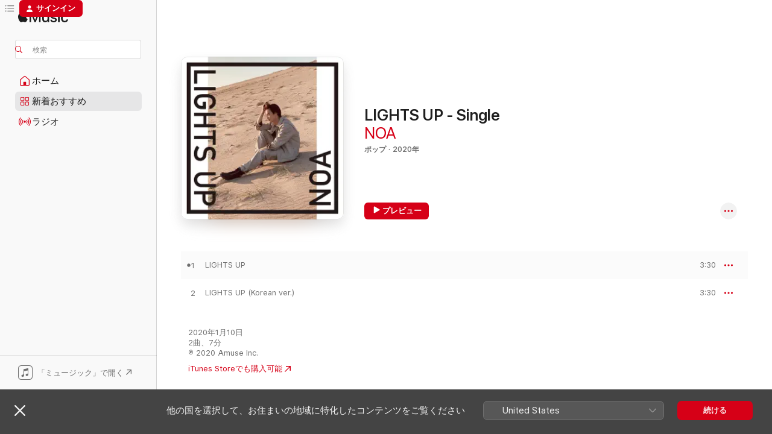

--- FILE ---
content_type: text/html
request_url: https://music.apple.com/jp/album/lights-up-single/1491135295?app=itunes
body_size: 22793
content:
<!DOCTYPE html>
<html dir="ltr" lang="ja">
    <head>
        <!-- prettier-ignore -->
        <meta charset="utf-8">
        <!-- prettier-ignore -->
        <meta http-equiv="X-UA-Compatible" content="IE=edge">
        <!-- prettier-ignore -->
        <meta
            name="viewport"
            content="width=device-width,initial-scale=1,interactive-widget=resizes-content"
        >
        <!-- prettier-ignore -->
        <meta name="applicable-device" content="pc,mobile">
        <!-- prettier-ignore -->
        <meta name="referrer" content="strict-origin">
        <!-- prettier-ignore -->
        <link
            rel="apple-touch-icon"
            sizes="180x180"
            href="/assets/favicon/favicon-180.png"
        >
        <!-- prettier-ignore -->
        <link
            rel="icon"
            type="image/png"
            sizes="32x32"
            href="/assets/favicon/favicon-32.png"
        >
        <!-- prettier-ignore -->
        <link
            rel="icon"
            type="image/png"
            sizes="16x16"
            href="/assets/favicon/favicon-16.png"
        >
        <!-- prettier-ignore -->
        <link
            rel="mask-icon"
            href="/assets/favicon/favicon.svg"
            color="#fa233b"
        >
        <!-- prettier-ignore -->
        <link rel="manifest" href="/manifest.json">

        <title>‎LIGHTS UP - Single - NOAのアルバム - Apple Music</title><!-- HEAD_svelte-1cypuwr_START --><link rel="preconnect" href="//www.apple.com/wss/fonts" crossorigin="anonymous"><link rel="stylesheet" href="//www.apple.com/wss/fonts?families=SF+Pro,v4%7CSF+Pro+Icons,v1%7CSF+Pro+JP,v1&amp;display=swap" type="text/css" referrerpolicy="strict-origin-when-cross-origin"><!-- HEAD_svelte-1cypuwr_END --><!-- HEAD_svelte-eg3hvx_START -->    <meta name="description" content="NOAのLIGHTS UP - SingleをApple Musicで聴く。2020年年。2曲。時間：7分。"> <meta name="keywords" content="聴く, LIGHTS UP - Single, NOA, 音楽, シングル, 曲, ポップ, ストリーミング音楽, apple music"> <link rel="canonical" href="https://music.apple.com/jp/album/lights-up-single/1491135295">   <link rel="alternate" type="application/json+oembed" href="https://music.apple.com/api/oembed?url=https%3A%2F%2Fmusic.apple.com%2Fjp%2Falbum%2Flights-up-single%2F1491135295" title="NOAの「LIGHTS UP - Single」をApple Musicで">  <meta name="al:ios:app_store_id" content="1108187390"> <meta name="al:ios:app_name" content="Apple Music"> <meta name="apple:content_id" content="1491135295"> <meta name="apple:title" content="LIGHTS UP - Single"> <meta name="apple:description" content="NOAのLIGHTS UP - SingleをApple Musicで聴く。2020年年。2曲。時間：7分。">   <meta property="og:title" content="NOAの「LIGHTS UP - Single」をApple Musicで"> <meta property="og:description" content="アルバム・2020年・2曲"> <meta property="og:site_name" content="Apple Music - Webプレイヤー"> <meta property="og:url" content="https://music.apple.com/jp/album/lights-up-single/1491135295"> <meta property="og:image" content="https://is1-ssl.mzstatic.com/image/thumb/Music113/v4/d0/cb/6f/d0cb6f47-8569-fabc-e89e-ad2b6d6f75f2/4943566172476.jpg/1200x630wp-60.jpg"> <meta property="og:image:secure_url" content="https://is1-ssl.mzstatic.com/image/thumb/Music113/v4/d0/cb/6f/d0cb6f47-8569-fabc-e89e-ad2b6d6f75f2/4943566172476.jpg/1200x630wp-60.jpg"> <meta property="og:image:alt" content="NOAの「LIGHTS UP - Single」をApple Musicで"> <meta property="og:image:width" content="1200"> <meta property="og:image:height" content="630"> <meta property="og:image:type" content="image/jpg"> <meta property="og:type" content="music.album"> <meta property="og:locale" content="ja">  <meta property="music:song_count" content="2"> <meta property="music:song" content="https://music.apple.com/jp/song/lights-up/1491135297"> <meta property="music:song:preview_url:secure_url" content="https://music.apple.com/jp/song/lights-up/1491135297"> <meta property="music:song:disc" content="1"> <meta property="music:song:duration" content="PT3M30S"> <meta property="music:song:track" content="1">  <meta property="music:song" content="https://music.apple.com/jp/song/lights-up-korean-ver/1491135299"> <meta property="music:song:preview_url:secure_url" content="https://music.apple.com/jp/song/lights-up-korean-ver/1491135299"> <meta property="music:song:disc" content="1"> <meta property="music:song:duration" content="PT3M30S"> <meta property="music:song:track" content="2">   <meta property="music:musician" content="https://music.apple.com/jp/artist/noa/1491238646"> <meta property="music:release_date" content="2020-01-10T00:00:00.000Z">   <meta name="twitter:title" content="NOAの「LIGHTS UP - Single」をApple Musicで"> <meta name="twitter:description" content="アルバム・2020年・2曲"> <meta name="twitter:site" content="@AppleMusic"> <meta name="twitter:image" content="https://is1-ssl.mzstatic.com/image/thumb/Music113/v4/d0/cb/6f/d0cb6f47-8569-fabc-e89e-ad2b6d6f75f2/4943566172476.jpg/600x600bf-60.jpg"> <meta name="twitter:image:alt" content="NOAの「LIGHTS UP - Single」をApple Musicで"> <meta name="twitter:card" content="summary">       <!-- HTML_TAG_START -->
                <script id=schema:music-album type="application/ld+json">
                    {"@context":"http://schema.org","@type":"MusicAlbum","name":"LIGHTS UP - Single","description":"NOAのLIGHTS UP - SingleをApple Musicで聴く。2020年年。2曲。時間：7分。","citation":[{"@type":"MusicAlbum","image":"https://is1-ssl.mzstatic.com/image/thumb/Music124/v4/0b/dd/41/0bdd412f-77de-59b1-66ad-ccdccdeb5d89/080061_J.jpg/1200x630bb.jpg","url":"https://music.apple.com/jp/album/only-one-life-single/1492220758","name":"Only One Life - Single"},{"@type":"MusicAlbum","image":"https://is1-ssl.mzstatic.com/image/thumb/Music112/v4/c2/48/3f/c2483fe6-535c-481c-382a-5fcfe80ef945/22UM1IM32697.rgb.jpg/1200x630bb.jpg","url":"https://music.apple.com/jp/album/forever-or-never-single/1655976887","name":"Forever or Never - Single"},{"@type":"MusicAlbum","image":"https://is1-ssl.mzstatic.com/image/thumb/Music115/v4/cc/2e/d8/cc2ed806-0e70-7e86-595b-50dd809d6364/4538182954218_cov.jpg/1200x630bb.jpg","url":"https://music.apple.com/jp/album/alien-boy-single/1565761308","name":"ALIEN BOY - Single"},{"@type":"MusicAlbum","image":"https://is1-ssl.mzstatic.com/image/thumb/Music221/v4/0f/8d/72/0f8d7210-5c9f-5d91-a319-56707da38313/25UM1IM06445.rgb.jpg/1200x630bb.jpg","url":"https://music.apple.com/jp/album/waves-single/1839170610","name":"Waves - Single"},{"@type":"MusicAlbum","image":"https://is1-ssl.mzstatic.com/image/thumb/Music124/v4/a9/41/ed/a941edf3-b778-0b61-b0c1-96f6520961db/kahoh_2020_summertime_fixxx.jpg/1200x630bb.jpg","url":"https://music.apple.com/jp/album/summer-time-feat-kenya-single/1526413987","name":"Summer Time (feat. KENYA) - Single"},{"@type":"MusicAlbum","image":"https://is1-ssl.mzstatic.com/image/thumb/Music124/v4/5b/90/36/5b90362b-0dfb-cda3-ddc7-3e257e97426c/ANTCD-A0000002526.jpg/1200x630bb.jpg","url":"https://music.apple.com/jp/album/the-first-step-chapter-two-single/1531654203","name":"THE FIRST STEP : CHAPTER TWO - Single"},{"@type":"MusicAlbum","image":"https://is1-ssl.mzstatic.com/image/thumb/Music114/v4/b1/e9/d0/b1e9d062-1abf-423d-a2f3-d848ae358897/859756101611_cover.jpg/1200x630bb.jpg","url":"https://music.apple.com/jp/album/last-dance-single/1529402035","name":"Last Dance - Single"},{"@type":"MusicAlbum","image":"https://is1-ssl.mzstatic.com/image/thumb/Music114/v4/b4/28/c3/b428c349-ebbc-6079-c384-6541ea592eee/ANTCD-A0000002960.jpg/1200x630bb.jpg","url":"https://music.apple.com/jp/album/escape-single/1540708954","name":"ESCAPE - Single"},{"@type":"MusicAlbum","image":"https://is1-ssl.mzstatic.com/image/thumb/Music124/v4/fb/df/76/fbdf76e6-9fc8-e9a7-ac34-290ba6af5438/ANTCD-A0000002292.jpg/1200x630bb.jpg","url":"https://music.apple.com/jp/album/girl-friend-single/1526799848","name":"GIRL FRIEND - Single"},{"@type":"MusicAlbum","image":"https://is1-ssl.mzstatic.com/image/thumb/Music116/v4/f3/90/28/f390288e-dbb7-ece9-0023-49db095cd0d5/859757733798_cover.jpg/1200x630bb.jpg","url":"https://music.apple.com/jp/album/stay-with-me-feat-%E8%97%A4%E7%94%B0%E7%B9%94%E4%B9%9F-single/1601837619","name":"Stay with me (feat. 藤田織也) - Single"}],"tracks":[{"@type":"MusicRecording","name":"LIGHTS UP","duration":"PT3M30S","url":"https://music.apple.com/jp/song/lights-up/1491135297","offers":{"@type":"Offer","category":"free","price":0},"audio":{"@type":"AudioObject","potentialAction":{"@type":"ListenAction","expectsAcceptanceOf":{"@type":"Offer","category":"free"},"target":{"@type":"EntryPoint","actionPlatform":"https://music.apple.com/jp/song/lights-up/1491135297"}},"name":"LIGHTS UP","contentUrl":"https://audio-ssl.itunes.apple.com/itunes-assets/AudioPreview125/v4/39/2f/ee/392fee66-96c3-bf12-e80d-02c3482bccfd/mzaf_9473284121347253863.plus.aac.ep.m4a","duration":"PT3M30S","uploadDate":"2020-01-10","thumbnailUrl":"https://is1-ssl.mzstatic.com/image/thumb/Music113/v4/d0/cb/6f/d0cb6f47-8569-fabc-e89e-ad2b6d6f75f2/4943566172476.jpg/1200x630bb.jpg"}},{"@type":"MusicRecording","name":"LIGHTS UP (Korean ver.)","duration":"PT3M30S","url":"https://music.apple.com/jp/song/lights-up-korean-ver/1491135299","offers":{"@type":"Offer","category":"free","price":0},"audio":{"@type":"AudioObject","potentialAction":{"@type":"ListenAction","expectsAcceptanceOf":{"@type":"Offer","category":"free"},"target":{"@type":"EntryPoint","actionPlatform":"https://music.apple.com/jp/song/lights-up-korean-ver/1491135299"}},"name":"LIGHTS UP (Korean ver.)","contentUrl":"https://audio-ssl.itunes.apple.com/itunes-assets/AudioPreview115/v4/c7/01/83/c7018352-aee4-6e59-12bf-2aa7bf253366/mzaf_3801612530527108516.plus.aac.ep.m4a","duration":"PT3M30S","uploadDate":"2020-01-10","thumbnailUrl":"https://is1-ssl.mzstatic.com/image/thumb/Music113/v4/d0/cb/6f/d0cb6f47-8569-fabc-e89e-ad2b6d6f75f2/4943566172476.jpg/1200x630bb.jpg"}}],"workExample":[{"@type":"MusicAlbum","image":"https://is1-ssl.mzstatic.com/image/thumb/Music124/v4/fa/30/3e/fa303e68-6e63-965c-b727-e82fffe238a9/4943566174081.jpg/1200x630bb.jpg","url":"https://music.apple.com/jp/album/taxi-feat-tofubeats-single/1515852052","name":"TAXI feat. tofubeats - Single"},{"@type":"MusicAlbum","image":"https://is1-ssl.mzstatic.com/image/thumb/Music112/v4/fd/15/ce/fd15ce4e-6a84-db56-0840-b8d81243aba1/22UMGIM91892.rgb.jpg/1200x630bb.jpg","url":"https://music.apple.com/jp/album/paradise-single/1642656577","name":"Paradise - Single"},{"@type":"MusicAlbum","image":"https://is1-ssl.mzstatic.com/image/thumb/Music123/v4/0a/f5/ea/0af5eaa5-a828-9dcc-f48b-d8a1906cccdc/23UMGIM02897.rgb.jpg/1200x630bb.jpg","url":"https://music.apple.com/jp/album/purple-sky-single/1666208261","name":"Purple Sky - Single"},{"@type":"MusicAlbum","image":"https://is1-ssl.mzstatic.com/image/thumb/Music112/v4/f3/08/55/f30855ee-c19d-002c-7876-11573e704750/22UM1IM41309.rgb.jpg/1200x630bb.jpg","url":"https://music.apple.com/jp/album/just-feel-it-feat-ayumu-imazu-single/1660007510","name":"Just Feel It (feat. Ayumu Imazu) - Single"},{"@type":"MusicAlbum","image":"https://is1-ssl.mzstatic.com/image/thumb/Music126/v4/14/02/5d/14025de2-dd42-43c6-b33f-141f6f3ff091/23UMGIM08978.rgb.jpg/1200x630bb.jpg","url":"https://music.apple.com/jp/album/no-a/1670640770","name":"NO.A"},{"@type":"MusicAlbum","image":"https://is1-ssl.mzstatic.com/image/thumb/Music126/v4/e8/8d/9e/e88d9e73-3bfc-c264-716f-2c562ec3b52f/23UMGIM96051.rgb.jpg/1200x630bb.jpg","url":"https://music.apple.com/jp/album/between-single/1705165103","name":"between - Single"},{"@type":"MusicAlbum","image":"https://is1-ssl.mzstatic.com/image/thumb/Music115/v4/c3/e6/9f/c3e69f94-b897-eaf0-27be-d26d7e5c8bda/21UMGIM85847.rgb.jpg/1200x630bb.jpg","url":"https://music.apple.com/jp/album/dont-waste-my-time-single/1584515962","name":"Don't Waste My Time - Single"},{"@type":"MusicAlbum","image":"https://is1-ssl.mzstatic.com/image/thumb/Music126/v4/28/2e/fa/282efa08-a0b3-8e04-8472-2356200ba5ab/23UMGIM42499.rgb.jpg/1200x630bb.jpg","url":"https://music.apple.com/jp/album/burn-single/1684646904","name":"BURN - Single"},{"@type":"MusicAlbum","image":"https://is1-ssl.mzstatic.com/image/thumb/Music115/v4/7d/32/18/7d32183e-9238-4886-1758-295583194e65/21UMGIM70360.rgb.jpg/1200x630bb.jpg","url":"https://music.apple.com/jp/album/let-go-feat-jeon-woong-ab6ix-single/1580033280","name":"LET GO (feat. JEON WOONG(AB6IX)) - Single"},{"@type":"MusicAlbum","image":"https://is1-ssl.mzstatic.com/image/thumb/Music124/v4/3d/7f/75/3d7f759b-8420-d736-8cf6-ba635446f8f2/20UM1IM18622.rgb.jpg/1200x630bb.jpg","url":"https://music.apple.com/jp/album/too-young-ep/1548625730","name":"Too Young - EP"},{"@type":"MusicAlbum","image":"https://is1-ssl.mzstatic.com/image/thumb/Music211/v4/32/ff/a8/32ffa864-17cd-f836-6d0c-d39b3cbc4818/24UM1IM22679.rgb.jpg/1200x630bb.jpg","url":"https://music.apple.com/jp/album/christmas-lights-single/1781843614","name":"Christmas Lights - Single"},{"@type":"MusicAlbum","image":"https://is1-ssl.mzstatic.com/image/thumb/Music221/v4/d2/4c/cf/d24ccf91-92b5-5780-0fd1-fde0c972006f/24UMGIM42923.rgb.jpg/1200x630bb.jpg","url":"https://music.apple.com/jp/album/primary-colors/1745275226","name":"Primary Colors"},{"@type":"MusicAlbum","image":"https://is1-ssl.mzstatic.com/image/thumb/Music112/v4/0e/43/13/0e4313c5-6ce9-5aad-bfb4-0a55095bb028/24UMGIM15950.rgb.jpg/1200x630bb.jpg","url":"https://music.apple.com/jp/album/ybom-youve-been-on-my-mind-single/1733410643","name":"YBOM (You’ve Been On my Mind) - Single"},{"@type":"MusicAlbum","image":"https://is1-ssl.mzstatic.com/image/thumb/Music221/v4/1e/4e/e3/1e4ee377-c9e9-dbb4-da4b-88340f520d3e/5021732528261.jpg/1200x630bb.jpg","url":"https://music.apple.com/jp/album/solo-feat-noa-novel-core-single/1775710272","name":"SOLO (feat. NOA, Novel Core) - Single"},{"@type":"MusicAlbum","image":"https://is1-ssl.mzstatic.com/image/thumb/Music125/v4/84/b9/f9/84b9f972-d63e-b17a-863a-897be329d425/21UM1IM20387.rgb.jpg/1200x630bb.jpg","url":"https://music.apple.com/jp/album/highway-single/1587858233","name":"Highway - Single"},{"@type":"MusicRecording","name":"LIGHTS UP","duration":"PT3M30S","url":"https://music.apple.com/jp/song/lights-up/1491135297","offers":{"@type":"Offer","category":"free","price":0},"audio":{"@type":"AudioObject","potentialAction":{"@type":"ListenAction","expectsAcceptanceOf":{"@type":"Offer","category":"free"},"target":{"@type":"EntryPoint","actionPlatform":"https://music.apple.com/jp/song/lights-up/1491135297"}},"name":"LIGHTS UP","contentUrl":"https://audio-ssl.itunes.apple.com/itunes-assets/AudioPreview125/v4/39/2f/ee/392fee66-96c3-bf12-e80d-02c3482bccfd/mzaf_9473284121347253863.plus.aac.ep.m4a","duration":"PT3M30S","uploadDate":"2020-01-10","thumbnailUrl":"https://is1-ssl.mzstatic.com/image/thumb/Music113/v4/d0/cb/6f/d0cb6f47-8569-fabc-e89e-ad2b6d6f75f2/4943566172476.jpg/1200x630bb.jpg"}},{"@type":"MusicRecording","name":"LIGHTS UP (Korean ver.)","duration":"PT3M30S","url":"https://music.apple.com/jp/song/lights-up-korean-ver/1491135299","offers":{"@type":"Offer","category":"free","price":0},"audio":{"@type":"AudioObject","potentialAction":{"@type":"ListenAction","expectsAcceptanceOf":{"@type":"Offer","category":"free"},"target":{"@type":"EntryPoint","actionPlatform":"https://music.apple.com/jp/song/lights-up-korean-ver/1491135299"}},"name":"LIGHTS UP (Korean ver.)","contentUrl":"https://audio-ssl.itunes.apple.com/itunes-assets/AudioPreview115/v4/c7/01/83/c7018352-aee4-6e59-12bf-2aa7bf253366/mzaf_3801612530527108516.plus.aac.ep.m4a","duration":"PT3M30S","uploadDate":"2020-01-10","thumbnailUrl":"https://is1-ssl.mzstatic.com/image/thumb/Music113/v4/d0/cb/6f/d0cb6f47-8569-fabc-e89e-ad2b6d6f75f2/4943566172476.jpg/1200x630bb.jpg"}}],"url":"https://music.apple.com/jp/album/lights-up-single/1491135295","image":"https://is1-ssl.mzstatic.com/image/thumb/Music113/v4/d0/cb/6f/d0cb6f47-8569-fabc-e89e-ad2b6d6f75f2/4943566172476.jpg/1200x630bb.jpg","potentialAction":{"@type":"ListenAction","expectsAcceptanceOf":{"@type":"Offer","category":"free"},"target":{"@type":"EntryPoint","actionPlatform":"https://music.apple.com/jp/album/lights-up-single/1491135295"}},"genre":["ポップ","ミュージック","R&B／ソウル"],"datePublished":"2020-01-10","byArtist":[{"@type":"MusicGroup","url":"https://music.apple.com/jp/artist/noa/1491238646","name":"NOA"}]}
                </script>
                <!-- HTML_TAG_END -->    <!-- HEAD_svelte-eg3hvx_END -->
      <script type="module" crossorigin src="/assets/index~90a29058ba.js"></script>
      <link rel="stylesheet" href="/assets/index~fbf29d0525.css">
      <script type="module">import.meta.url;import("_").catch(()=>1);async function* g(){};window.__vite_is_modern_browser=true;</script>
      <script type="module">!function(){if(window.__vite_is_modern_browser)return;console.warn("vite: loading legacy chunks, syntax error above and the same error below should be ignored");var e=document.getElementById("vite-legacy-polyfill"),n=document.createElement("script");n.src=e.src,n.onload=function(){System.import(document.getElementById('vite-legacy-entry').getAttribute('data-src'))},document.body.appendChild(n)}();</script>
    </head>
    <body>
        
        <script
            async
            src="/includes/js-cdn/musickit/v3/amp/musickit.js"
        ></script>
        <script
            type="module"
            async
            src="/includes/js-cdn/musickit/v3/components/musickit-components/musickit-components.esm.js"
        ></script>
        <script
            nomodule
            async
            src="/includes/js-cdn/musickit/v3/components/musickit-components/musickit-components.js"
        ></script>
        <svg style="display: none" xmlns="http://www.w3.org/2000/svg">
            <symbol id="play-circle-fill" viewBox="0 0 60 60">
                <path
                    class="icon-circle-fill__circle"
                    fill="var(--iconCircleFillBG, transparent)"
                    d="M30 60c16.411 0 30-13.617 30-30C60 13.588 46.382 0 29.971 0 13.588 0 .001 13.588.001 30c0 16.383 13.617 30 30 30Z"
                />
                <path
                    fill="var(--iconFillArrow, var(--keyColor, black))"
                    d="M24.411 41.853c-1.41.853-3.028.177-3.028-1.294V19.47c0-1.44 1.735-2.058 3.028-1.294l17.265 10.235a1.89 1.89 0 0 1 0 3.265L24.411 41.853Z"
                />
            </symbol>
        </svg>
        <div class="body-container">
              <div class="app-container svelte-t3vj1e" data-testid="app-container">   <div class="header svelte-rjjbqs" data-testid="header"><nav data-testid="navigation" class="navigation svelte-13li0vp"><div class="navigation__header svelte-13li0vp"><div data-testid="logo" class="logo svelte-1o7dz8w"> <a aria-label="Apple Music" role="img" href="https://music.apple.com/jp/home" class="svelte-1o7dz8w"><svg height="20" viewBox="0 0 83 20" width="83" xmlns="http://www.w3.org/2000/svg" class="logo" aria-hidden="true"><path d="M34.752 19.746V6.243h-.088l-5.433 13.503h-2.074L21.711 6.243h-.087v13.503h-2.548V1.399h3.235l5.833 14.621h.1l5.82-14.62h3.248v18.347h-2.56zm16.649 0h-2.586v-2.263h-.062c-.725 1.602-2.061 2.504-4.072 2.504-2.86 0-4.61-1.894-4.61-4.958V6.37h2.698v8.125c0 2.034.95 3.127 2.81 3.127 1.95 0 3.124-1.373 3.124-3.458V6.37H51.4v13.376zm7.394-13.618c3.06 0 5.046 1.73 5.134 4.196h-2.536c-.15-1.296-1.087-2.11-2.598-2.11-1.462 0-2.436.724-2.436 1.793 0 .839.6 1.41 2.023 1.741l2.136.496c2.686.636 3.71 1.704 3.71 3.636 0 2.442-2.236 4.12-5.333 4.12-3.285 0-5.26-1.64-5.509-4.183h2.673c.25 1.398 1.187 2.085 2.836 2.085 1.623 0 2.623-.687 2.623-1.78 0-.865-.487-1.373-1.924-1.704l-2.136-.508c-2.498-.585-3.735-1.806-3.735-3.75 0-2.391 2.049-4.032 5.072-4.032zM66.1 2.836c0-.878.7-1.577 1.561-1.577.862 0 1.55.7 1.55 1.577 0 .864-.688 1.576-1.55 1.576a1.573 1.573 0 0 1-1.56-1.576zm.212 3.534h2.698v13.376h-2.698zm14.089 4.603c-.275-1.424-1.324-2.556-3.085-2.556-2.086 0-3.46 1.767-3.46 4.64 0 2.938 1.386 4.642 3.485 4.642 1.66 0 2.748-.928 3.06-2.48H83C82.713 18.067 80.477 20 77.317 20c-3.76 0-6.208-2.62-6.208-6.942 0-4.247 2.448-6.93 6.183-6.93 3.385 0 5.446 2.213 5.683 4.845h-2.573zM10.824 3.189c-.698.834-1.805 1.496-2.913 1.398-.145-1.128.41-2.33 1.036-3.065C9.644.662 10.848.05 11.835 0c.121 1.178-.336 2.33-1.01 3.19zm.999 1.619c.624.049 2.425.244 3.578 1.98-.096.074-2.137 1.272-2.113 3.79.024 3.01 2.593 4.012 2.617 4.037-.024.074-.407 1.419-1.344 2.812-.817 1.224-1.657 2.422-3.002 2.447-1.297.024-1.73-.783-3.218-.783-1.489 0-1.97.758-3.194.807-1.297.048-2.28-1.297-3.097-2.52C.368 14.908-.904 10.408.825 7.375c.84-1.516 2.377-2.47 4.034-2.495 1.273-.023 2.45.857 3.218.857.769 0 2.137-1.027 3.746-.93z"></path></svg></a>   </div> <div class="search-input-wrapper svelte-nrtdem" data-testid="search-input"><div data-testid="amp-search-input" aria-controls="search-suggestions" aria-expanded="false" aria-haspopup="listbox" aria-owns="search-suggestions" class="search-input-container svelte-rg26q6" tabindex="-1" role=""><div class="flex-container svelte-rg26q6"><form id="search-input-form" class="svelte-rg26q6"><svg height="16" width="16" viewBox="0 0 16 16" class="search-svg" aria-hidden="true"><path d="M11.87 10.835c.018.015.035.03.051.047l3.864 3.863a.735.735 0 1 1-1.04 1.04l-3.863-3.864a.744.744 0 0 1-.047-.051 6.667 6.667 0 1 1 1.035-1.035zM6.667 12a5.333 5.333 0 1 0 0-10.667 5.333 5.333 0 0 0 0 10.667z"></path></svg> <input aria-autocomplete="list" aria-multiline="false" aria-controls="search-suggestions" placeholder="検索" spellcheck="false" autocomplete="off" autocorrect="off" autocapitalize="off" type="text" inputmode="search" class="search-input__text-field svelte-rg26q6" data-testid="search-input__text-field"></form> </div> <div data-testid="search-scope-bar"></div>   </div> </div></div> <div data-testid="navigation-content" class="navigation__content svelte-13li0vp" id="navigation" aria-hidden="false"><div class="navigation__scrollable-container svelte-13li0vp"><div data-testid="navigation-items-primary" class="navigation-items navigation-items--primary svelte-ng61m8"> <ul class="navigation-items__list svelte-ng61m8">  <li class="navigation-item navigation-item__home svelte-1a5yt87" aria-selected="false" data-testid="navigation-item"> <a href="https://music.apple.com/jp/home" class="navigation-item__link svelte-1a5yt87" role="button" data-testid="home" aria-pressed="false"><div class="navigation-item__content svelte-zhx7t9"> <span class="navigation-item__icon svelte-zhx7t9"> <svg width="24" height="24" viewBox="0 0 24 24" xmlns="http://www.w3.org/2000/svg" aria-hidden="true"><path d="M5.93 20.16a1.94 1.94 0 0 1-1.43-.502c-.334-.335-.502-.794-.502-1.393v-7.142c0-.362.062-.688.177-.953.123-.264.326-.529.6-.75l6.145-5.157c.176-.141.344-.247.52-.318.176-.07.362-.105.564-.105.194 0 .388.035.565.105.176.07.352.177.52.318l6.146 5.158c.273.23.467.476.59.75.124.264.177.59.177.96v7.134c0 .59-.159 1.058-.503 1.393-.335.335-.811.503-1.428.503H5.929Zm12.14-1.172c.221 0 .406-.07.547-.212a.688.688 0 0 0 .22-.511v-7.142c0-.177-.026-.344-.087-.459a.97.97 0 0 0-.265-.353l-6.154-5.149a.756.756 0 0 0-.177-.115.37.37 0 0 0-.15-.035.37.37 0 0 0-.158.035l-.177.115-6.145 5.15a.982.982 0 0 0-.274.352 1.13 1.13 0 0 0-.088.468v7.133c0 .203.08.379.23.511a.744.744 0 0 0 .546.212h12.133Zm-8.323-4.7c0-.176.062-.326.177-.432a.6.6 0 0 1 .423-.159h3.315c.176 0 .326.053.432.16s.159.255.159.431v4.973H9.756v-4.973Z"></path></svg> </span> <span class="navigation-item__label svelte-zhx7t9"> ホーム </span> </div></a>  </li>  <li class="navigation-item navigation-item__new svelte-1a5yt87" aria-selected="false" data-testid="navigation-item"> <a href="https://music.apple.com/jp/new" class="navigation-item__link svelte-1a5yt87" role="button" data-testid="new" aria-pressed="false"><div class="navigation-item__content svelte-zhx7t9"> <span class="navigation-item__icon svelte-zhx7t9"> <svg height="24" viewBox="0 0 24 24" width="24" aria-hidden="true"><path d="M9.92 11.354c.966 0 1.453-.487 1.453-1.49v-3.4c0-1.004-.487-1.483-1.453-1.483H6.452C5.487 4.981 5 5.46 5 6.464v3.4c0 1.003.487 1.49 1.452 1.49zm7.628 0c.965 0 1.452-.487 1.452-1.49v-3.4c0-1.004-.487-1.483-1.452-1.483h-3.46c-.974 0-1.46.479-1.46 1.483v3.4c0 1.003.486 1.49 1.46 1.49zm-7.65-1.073h-3.43c-.266 0-.396-.137-.396-.418v-3.4c0-.273.13-.41.396-.41h3.43c.265 0 .402.137.402.41v3.4c0 .281-.137.418-.403.418zm7.634 0h-3.43c-.273 0-.402-.137-.402-.418v-3.4c0-.273.129-.41.403-.41h3.43c.265 0 .395.137.395.41v3.4c0 .281-.13.418-.396.418zm-7.612 8.7c.966 0 1.453-.48 1.453-1.483v-3.407c0-.996-.487-1.483-1.453-1.483H6.452c-.965 0-1.452.487-1.452 1.483v3.407c0 1.004.487 1.483 1.452 1.483zm7.628 0c.965 0 1.452-.48 1.452-1.483v-3.407c0-.996-.487-1.483-1.452-1.483h-3.46c-.974 0-1.46.487-1.46 1.483v3.407c0 1.004.486 1.483 1.46 1.483zm-7.65-1.072h-3.43c-.266 0-.396-.137-.396-.41v-3.4c0-.282.13-.418.396-.418h3.43c.265 0 .402.136.402.418v3.4c0 .273-.137.41-.403.41zm7.634 0h-3.43c-.273 0-.402-.137-.402-.41v-3.4c0-.282.129-.418.403-.418h3.43c.265 0 .395.136.395.418v3.4c0 .273-.13.41-.396.41z" fill-opacity=".95"></path></svg> </span> <span class="navigation-item__label svelte-zhx7t9"> 新着おすすめ </span> </div></a>  </li>  <li class="navigation-item navigation-item__radio svelte-1a5yt87" aria-selected="false" data-testid="navigation-item"> <a href="https://music.apple.com/jp/radio" class="navigation-item__link svelte-1a5yt87" role="button" data-testid="radio" aria-pressed="false"><div class="navigation-item__content svelte-zhx7t9"> <span class="navigation-item__icon svelte-zhx7t9"> <svg width="24" height="24" viewBox="0 0 24 24" xmlns="http://www.w3.org/2000/svg" aria-hidden="true"><path d="M19.359 18.57C21.033 16.818 22 14.461 22 11.89s-.967-4.93-2.641-6.68c-.276-.292-.653-.26-.868-.023-.222.246-.176.591.085.868 1.466 1.535 2.272 3.593 2.272 5.835 0 2.241-.806 4.3-2.272 5.835-.261.268-.307.621-.085.86.215.245.592.276.868-.016zm-13.85.014c.222-.238.176-.59-.085-.86-1.474-1.535-2.272-3.593-2.272-5.834 0-2.242.798-4.3 2.272-5.835.261-.277.307-.622.085-.868-.215-.238-.592-.269-.868.023C2.967 6.96 2 9.318 2 11.89s.967 4.929 2.641 6.68c.276.29.653.26.868.014zm1.957-1.873c.223-.253.162-.583-.1-.867-.951-1.068-1.473-2.45-1.473-3.954 0-1.505.522-2.887 1.474-3.954.26-.284.322-.614.1-.876-.23-.26-.622-.26-.891.039-1.175 1.274-1.827 2.963-1.827 4.79 0 1.82.652 3.517 1.827 4.784.269.3.66.307.89.038zm9.958-.038c1.175-1.267 1.827-2.964 1.827-4.783 0-1.828-.652-3.517-1.827-4.791-.269-.3-.66-.3-.89-.039-.23.262-.162.592.092.876.96 1.067 1.481 2.449 1.481 3.954 0 1.504-.522 2.886-1.481 3.954-.254.284-.323.614-.092.867.23.269.621.261.89-.038zm-8.061-1.966c.23-.26.13-.568-.092-.883-.415-.522-.63-1.197-.63-1.934 0-.737.215-1.413.63-1.943.222-.307.322-.614.092-.875s-.653-.261-.906.054a4.385 4.385 0 0 0-.968 2.764 4.38 4.38 0 0 0 .968 2.756c.253.322.675.322.906.061zm6.18-.061a4.38 4.38 0 0 0 .968-2.756 4.385 4.385 0 0 0-.968-2.764c-.253-.315-.675-.315-.906-.054-.23.261-.138.568.092.875.415.53.63 1.206.63 1.943 0 .737-.215 1.412-.63 1.934-.23.315-.322.622-.092.883s.653.261.906-.061zm-3.547-.967c.96 0 1.789-.814 1.789-1.797s-.83-1.789-1.789-1.789c-.96 0-1.781.806-1.781 1.789 0 .983.821 1.797 1.781 1.797z"></path></svg> </span> <span class="navigation-item__label svelte-zhx7t9"> ラジオ </span> </div></a>  </li>  <li class="navigation-item navigation-item__search svelte-1a5yt87" aria-selected="false" data-testid="navigation-item"> <a href="https://music.apple.com/jp/search" class="navigation-item__link svelte-1a5yt87" role="button" data-testid="search" aria-pressed="false"><div class="navigation-item__content svelte-zhx7t9"> <span class="navigation-item__icon svelte-zhx7t9"> <svg height="24" viewBox="0 0 24 24" width="24" aria-hidden="true"><path d="M17.979 18.553c.476 0 .813-.366.813-.835a.807.807 0 0 0-.235-.586l-3.45-3.457a5.61 5.61 0 0 0 1.158-3.413c0-3.098-2.535-5.633-5.633-5.633C7.542 4.63 5 7.156 5 10.262c0 3.098 2.534 5.632 5.632 5.632a5.614 5.614 0 0 0 3.274-1.055l3.472 3.472a.835.835 0 0 0 .6.242zm-7.347-3.875c-2.417 0-4.416-2-4.416-4.416 0-2.417 2-4.417 4.416-4.417 2.417 0 4.417 2 4.417 4.417s-2 4.416-4.417 4.416z" fill-opacity=".95"></path></svg> </span> <span class="navigation-item__label svelte-zhx7t9"> 検索 </span> </div></a>  </li></ul> </div>   </div> <div class="navigation__native-cta"><div slot="native-cta"><div data-testid="native-cta" class="native-cta svelte-1t4vswz  native-cta--authenticated"><button class="native-cta__button svelte-1t4vswz" data-testid="native-cta-button"><span class="native-cta__app-icon svelte-1t4vswz"><svg width="24" height="24" xmlns="http://www.w3.org/2000/svg" xml:space="preserve" style="fill-rule:evenodd;clip-rule:evenodd;stroke-linejoin:round;stroke-miterlimit:2" viewBox="0 0 24 24" slot="app-icon" aria-hidden="true"><path d="M22.567 1.496C21.448.393 19.956.045 17.293.045H6.566c-2.508 0-4.028.376-5.12 1.465C.344 2.601 0 4.09 0 6.611v10.727c0 2.695.33 4.18 1.432 5.257 1.106 1.103 2.595 1.45 5.275 1.45h10.586c2.663 0 4.169-.347 5.274-1.45C23.656 21.504 24 20.033 24 17.338V6.752c0-2.694-.344-4.179-1.433-5.256Zm.411 4.9v11.299c0 1.898-.338 3.286-1.188 4.137-.851.864-2.256 1.191-4.141 1.191H6.35c-1.884 0-3.303-.341-4.154-1.191-.85-.851-1.174-2.239-1.174-4.137V6.54c0-2.014.324-3.445 1.16-4.295.851-.864 2.312-1.177 4.313-1.177h11.154c1.885 0 3.29.341 4.141 1.191.864.85 1.188 2.239 1.188 4.137Z" style="fill-rule:nonzero"></path><path d="M7.413 19.255c.987 0 2.48-.728 2.48-2.672v-6.385c0-.35.063-.428.378-.494l5.298-1.095c.351-.067.534.025.534.333l.035 4.286c0 .337-.182.586-.53.652l-1.014.228c-1.361.3-2.007.923-2.007 1.937 0 1.017.79 1.748 1.926 1.748.986 0 2.444-.679 2.444-2.64V5.654c0-.636-.279-.821-1.016-.66L9.646 6.298c-.448.091-.674.329-.674.699l.035 7.697c0 .336-.148.546-.446.613l-1.067.21c-1.329.266-1.986.93-1.986 1.993 0 1.017.786 1.745 1.905 1.745Z" style="fill-rule:nonzero"></path></svg></span> <span class="native-cta__label svelte-1t4vswz">「ミュージック」で開く</span> <span class="native-cta__arrow svelte-1t4vswz"><svg height="16" width="16" viewBox="0 0 16 16" class="native-cta-action" aria-hidden="true"><path d="M1.559 16 13.795 3.764v8.962H16V0H3.274v2.205h8.962L0 14.441 1.559 16z"></path></svg></span></button> </div>  </div></div></div> </nav> </div>  <div class="player-bar player-bar__floating-player svelte-1rr9v04" data-testid="player-bar" aria-label="ミュージックプレーヤー" aria-hidden="false">   </div>   <div id="scrollable-page" class="scrollable-page svelte-mt0bfj" data-main-content data-testid="main-section" aria-hidden="false"><main data-testid="main" class="svelte-bzjlhs"><div class="content-container svelte-bzjlhs" data-testid="content-container"><div class="search-input-wrapper svelte-nrtdem" data-testid="search-input"><div data-testid="amp-search-input" aria-controls="search-suggestions" aria-expanded="false" aria-haspopup="listbox" aria-owns="search-suggestions" class="search-input-container svelte-rg26q6" tabindex="-1" role=""><div class="flex-container svelte-rg26q6"><form id="search-input-form" class="svelte-rg26q6"><svg height="16" width="16" viewBox="0 0 16 16" class="search-svg" aria-hidden="true"><path d="M11.87 10.835c.018.015.035.03.051.047l3.864 3.863a.735.735 0 1 1-1.04 1.04l-3.863-3.864a.744.744 0 0 1-.047-.051 6.667 6.667 0 1 1 1.035-1.035zM6.667 12a5.333 5.333 0 1 0 0-10.667 5.333 5.333 0 0 0 0 10.667z"></path></svg> <input value="" aria-autocomplete="list" aria-multiline="false" aria-controls="search-suggestions" placeholder="検索" spellcheck="false" autocomplete="off" autocorrect="off" autocapitalize="off" type="text" inputmode="search" class="search-input__text-field svelte-rg26q6" data-testid="search-input__text-field"></form> </div> <div data-testid="search-scope-bar"> </div>   </div> </div>      <div class="section svelte-wa5vzl" data-testid="section-container" aria-label="おすすめ"> <div class="section-content svelte-wa5vzl" data-testid="section-content">  <div class="container-detail-header svelte-rknnd2 container-detail-header--no-description" data-testid="container-detail-header"><div slot="artwork"><div class="artwork__radiosity svelte-1agpw2h"> <div data-testid="artwork-component" class="artwork-component artwork-component--aspect-ratio artwork-component--orientation-square svelte-g1i36u        artwork-component--has-borders" style="
            --artwork-bg-color: #908b8a;
            --aspect-ratio: 1;
            --placeholder-bg-color: #908b8a;
       ">   <picture class="svelte-g1i36u"><source sizes=" (max-width:1319px) 296px,(min-width:1320px) and (max-width:1679px) 316px,316px" srcset="https://is1-ssl.mzstatic.com/image/thumb/Music113/v4/d0/cb/6f/d0cb6f47-8569-fabc-e89e-ad2b6d6f75f2/4943566172476.jpg/296x296bb.webp 296w,https://is1-ssl.mzstatic.com/image/thumb/Music113/v4/d0/cb/6f/d0cb6f47-8569-fabc-e89e-ad2b6d6f75f2/4943566172476.jpg/316x316bb.webp 316w,https://is1-ssl.mzstatic.com/image/thumb/Music113/v4/d0/cb/6f/d0cb6f47-8569-fabc-e89e-ad2b6d6f75f2/4943566172476.jpg/592x592bb.webp 592w,https://is1-ssl.mzstatic.com/image/thumb/Music113/v4/d0/cb/6f/d0cb6f47-8569-fabc-e89e-ad2b6d6f75f2/4943566172476.jpg/632x632bb.webp 632w" type="image/webp"> <source sizes=" (max-width:1319px) 296px,(min-width:1320px) and (max-width:1679px) 316px,316px" srcset="https://is1-ssl.mzstatic.com/image/thumb/Music113/v4/d0/cb/6f/d0cb6f47-8569-fabc-e89e-ad2b6d6f75f2/4943566172476.jpg/296x296bb-60.jpg 296w,https://is1-ssl.mzstatic.com/image/thumb/Music113/v4/d0/cb/6f/d0cb6f47-8569-fabc-e89e-ad2b6d6f75f2/4943566172476.jpg/316x316bb-60.jpg 316w,https://is1-ssl.mzstatic.com/image/thumb/Music113/v4/d0/cb/6f/d0cb6f47-8569-fabc-e89e-ad2b6d6f75f2/4943566172476.jpg/592x592bb-60.jpg 592w,https://is1-ssl.mzstatic.com/image/thumb/Music113/v4/d0/cb/6f/d0cb6f47-8569-fabc-e89e-ad2b6d6f75f2/4943566172476.jpg/632x632bb-60.jpg 632w" type="image/jpeg"> <img alt="" class="artwork-component__contents artwork-component__image svelte-g1i36u" loading="lazy" src="/assets/artwork/1x1.gif" role="presentation" decoding="async" width="316" height="316" fetchpriority="auto" style="opacity: 1;"></picture> </div></div> <div data-testid="artwork-component" class="artwork-component artwork-component--aspect-ratio artwork-component--orientation-square svelte-g1i36u        artwork-component--has-borders" style="
            --artwork-bg-color: #908b8a;
            --aspect-ratio: 1;
            --placeholder-bg-color: #908b8a;
       ">   <picture class="svelte-g1i36u"><source sizes=" (max-width:1319px) 296px,(min-width:1320px) and (max-width:1679px) 316px,316px" srcset="https://is1-ssl.mzstatic.com/image/thumb/Music113/v4/d0/cb/6f/d0cb6f47-8569-fabc-e89e-ad2b6d6f75f2/4943566172476.jpg/296x296bf.webp 296w,https://is1-ssl.mzstatic.com/image/thumb/Music113/v4/d0/cb/6f/d0cb6f47-8569-fabc-e89e-ad2b6d6f75f2/4943566172476.jpg/316x316bf.webp 316w,https://is1-ssl.mzstatic.com/image/thumb/Music113/v4/d0/cb/6f/d0cb6f47-8569-fabc-e89e-ad2b6d6f75f2/4943566172476.jpg/592x592bf.webp 592w,https://is1-ssl.mzstatic.com/image/thumb/Music113/v4/d0/cb/6f/d0cb6f47-8569-fabc-e89e-ad2b6d6f75f2/4943566172476.jpg/632x632bf.webp 632w" type="image/webp"> <source sizes=" (max-width:1319px) 296px,(min-width:1320px) and (max-width:1679px) 316px,316px" srcset="https://is1-ssl.mzstatic.com/image/thumb/Music113/v4/d0/cb/6f/d0cb6f47-8569-fabc-e89e-ad2b6d6f75f2/4943566172476.jpg/296x296bf-60.jpg 296w,https://is1-ssl.mzstatic.com/image/thumb/Music113/v4/d0/cb/6f/d0cb6f47-8569-fabc-e89e-ad2b6d6f75f2/4943566172476.jpg/316x316bf-60.jpg 316w,https://is1-ssl.mzstatic.com/image/thumb/Music113/v4/d0/cb/6f/d0cb6f47-8569-fabc-e89e-ad2b6d6f75f2/4943566172476.jpg/592x592bf-60.jpg 592w,https://is1-ssl.mzstatic.com/image/thumb/Music113/v4/d0/cb/6f/d0cb6f47-8569-fabc-e89e-ad2b6d6f75f2/4943566172476.jpg/632x632bf-60.jpg 632w" type="image/jpeg"> <img alt="LIGHTS UP - Single" class="artwork-component__contents artwork-component__image svelte-g1i36u" loading="lazy" src="/assets/artwork/1x1.gif" role="presentation" decoding="async" width="316" height="316" fetchpriority="auto" style="opacity: 1;"></picture> </div></div> <div class="headings svelte-rknnd2"> <h1 class="headings__title svelte-rknnd2" data-testid="non-editable-product-title"><span dir="auto">LIGHTS UP - Single</span> <span class="headings__badges svelte-rknnd2">   </span></h1> <div class="headings__subtitles svelte-rknnd2" data-testid="product-subtitles"> <a data-testid="click-action" class="click-action svelte-c0t0j2" href="https://music.apple.com/jp/artist/noa/1491238646">NOA</a> </div> <div class="headings__tertiary-titles"> </div> <div class="headings__metadata-bottom svelte-rknnd2">ポップ · 2020年 </div></div>  <div class="primary-actions svelte-rknnd2"><div class="primary-actions__button primary-actions__button--play svelte-rknnd2"><div data-testid="button-action" class="button svelte-rka6wn primary"><button data-testid="click-action" class="click-action svelte-c0t0j2" aria-label="" ><span class="icon svelte-rka6wn" data-testid="play-icon"><svg height="16" viewBox="0 0 16 16" width="16"><path d="m4.4 15.14 10.386-6.096c.842-.459.794-1.64 0-2.097L4.401.85c-.87-.53-2-.12-2 .82v12.625c0 .966 1.06 1.4 2 .844z"></path></svg></span>  プレビュー</button> </div> </div> <div class="primary-actions__button primary-actions__button--shuffle svelte-rknnd2"> </div></div> <div class="secondary-actions svelte-rknnd2"><div class="secondary-actions svelte-1agpw2h" slot="secondary-actions">  <div class="cloud-buttons svelte-u0auos" data-testid="cloud-buttons">  <amp-contextual-menu-button config="[object Object]" class="svelte-dj0bcp"> <span aria-label="さらに見る" class="more-button svelte-dj0bcp more-button--platter" data-testid="more-button" slot="trigger-content"><svg width="28" height="28" viewBox="0 0 28 28" class="glyph" xmlns="http://www.w3.org/2000/svg"><circle fill="var(--iconCircleFill, transparent)" cx="14" cy="14" r="14"></circle><path fill="var(--iconEllipsisFill, white)" d="M10.105 14c0-.87-.687-1.55-1.564-1.55-.862 0-1.557.695-1.557 1.55 0 .848.695 1.55 1.557 1.55.855 0 1.564-.702 1.564-1.55zm5.437 0c0-.87-.68-1.55-1.542-1.55A1.55 1.55 0 0012.45 14c0 .848.695 1.55 1.55 1.55.848 0 1.542-.702 1.542-1.55zm5.474 0c0-.87-.687-1.55-1.557-1.55-.87 0-1.564.695-1.564 1.55 0 .848.694 1.55 1.564 1.55.848 0 1.557-.702 1.557-1.55z"></path></svg></span> </amp-contextual-menu-button></div></div></div></div> </div>   </div><div class="section svelte-wa5vzl" data-testid="section-container"> <div class="section-content svelte-wa5vzl" data-testid="section-content">  <div class="placeholder-table svelte-wa5vzl"> <div><div class="placeholder-row svelte-wa5vzl placeholder-row--even placeholder-row--album"></div><div class="placeholder-row svelte-wa5vzl  placeholder-row--album"></div></div></div> </div>   </div><div class="section svelte-wa5vzl" data-testid="section-container"> <div class="section-content svelte-wa5vzl" data-testid="section-content"> <div class="tracklist-footer svelte-1tm9k9g tracklist-footer--album" data-testid="tracklist-footer"><div class="footer-body svelte-1tm9k9g"><p class="description svelte-1tm9k9g" data-testid="tracklist-footer-description">2020年1月10日
2曲、7分
℗ 2020 Amuse Inc.</p>  <div class="tracklist-footer__native-cta-wrapper svelte-1tm9k9g"><div class="button svelte-5myedz       button--text-button" data-testid="button-base-wrapper"><button data-testid="button-base" aria-label="iTunes Storeでも購入可能" type="button"  class="svelte-5myedz link"> iTunes Storeでも購入可能 <svg height="16" width="16" viewBox="0 0 16 16" class="web-to-native__action" aria-hidden="true" data-testid="cta-button-arrow-icon"><path d="M1.559 16 13.795 3.764v8.962H16V0H3.274v2.205h8.962L0 14.441 1.559 16z"></path></svg> </button> </div></div></div> <div class="tracklist-footer__friends svelte-1tm9k9g"> </div></div></div>   </div><div class="section svelte-wa5vzl      section--alternate" data-testid="section-container"> <div class="section-content svelte-wa5vzl" data-testid="section-content"> <div class="spacer-wrapper svelte-14fis98"></div></div>   </div><div class="section svelte-wa5vzl      section--alternate" data-testid="section-container" aria-label="ミュージックビデオ"> <div class="section-content svelte-wa5vzl" data-testid="section-content"><div class="header svelte-fr9z27">  <div class="header-title-wrapper svelte-fr9z27">    <h2 class="title svelte-fr9z27" data-testid="header-title"><span class="dir-wrapper" dir="auto">ミュージックビデオ</span></h2> </div>   </div>   <div class="svelte-1dd7dqt shelf"><section data-testid="shelf-component" class="shelf-grid shelf-grid--onhover svelte-12rmzef" style="
            --grid-max-content-xsmall: 298px; --grid-column-gap-xsmall: 10px; --grid-row-gap-xsmall: 24px; --grid-small: 2; --grid-column-gap-small: 20px; --grid-row-gap-small: 24px; --grid-medium: 3; --grid-column-gap-medium: 20px; --grid-row-gap-medium: 24px; --grid-large: 4; --grid-column-gap-large: 20px; --grid-row-gap-large: 24px; --grid-xlarge: 4; --grid-column-gap-xlarge: 20px; --grid-row-gap-xlarge: 24px;
            --grid-type: B;
            --grid-rows: 1;
            --standard-lockup-shadow-offset: 15px;
            
        "> <div class="shelf-grid__body svelte-12rmzef" data-testid="shelf-body">   <button disabled aria-label="前のページ" type="button" class="shelf-grid-nav__arrow shelf-grid-nav__arrow--left svelte-1xmivhv" data-testid="shelf-button-left" style="--offset: 
                        calc(32px * -1);
                    ;"><svg viewBox="0 0 9 31" xmlns="http://www.w3.org/2000/svg"><path d="M5.275 29.46a1.61 1.61 0 0 0 1.456 1.077c1.018 0 1.772-.737 1.772-1.737 0-.526-.277-1.186-.449-1.62l-4.68-11.912L8.05 3.363c.172-.442.45-1.116.45-1.625A1.702 1.702 0 0 0 6.728.002a1.603 1.603 0 0 0-1.456 1.09L.675 12.774c-.301.775-.677 1.744-.677 2.495 0 .754.376 1.705.677 2.498L5.272 29.46Z"></path></svg></button> <ul slot="shelf-content" class="shelf-grid__list shelf-grid__list--grid-type-B shelf-grid__list--grid-rows-1 svelte-12rmzef" role="list" tabindex="-1" data-testid="shelf-item-list">   <li class="shelf-grid__list-item svelte-12rmzef" data-test-id="shelf-grid-list-item-0" data-index="0" aria-hidden="true"><div class="svelte-12rmzef"><div class="vertical-video svelte-1dpimfq vertical-video--large" data-testid="vertical-video"><div class="vertical-video__artwork-wrapper svelte-1dpimfq" data-testid="vertical-video-artwork-wrapper"><a data-testid="click-action" class="click-action svelte-c0t0j2" href="https://music.apple.com/jp/music-video/lights-up/1492883197"></a> <div data-testid="artwork-component" class="artwork-component artwork-component--aspect-ratio artwork-component--orientation-landscape svelte-g1i36u    artwork-component--fullwidth    artwork-component--has-borders" style="
            --artwork-bg-color: #f9faf5;
            --aspect-ratio: 1.7777777777777777;
            --placeholder-bg-color: #f9faf5;
       ">   <picture class="svelte-g1i36u"><source sizes=" (max-width:999px) 200px,(min-width:1000px) and (max-width:1319px) 290px,(min-width:1320px) and (max-width:1679px) 340px,340px" srcset="https://is1-ssl.mzstatic.com/image/thumb/Video113/v4/8a/e6/37/8ae63715-c6e0-c197-ec93-695ca1e5a4ac/49435661730530101_JPC181900157.jpg/200x113bf.webp 200w,https://is1-ssl.mzstatic.com/image/thumb/Video113/v4/8a/e6/37/8ae63715-c6e0-c197-ec93-695ca1e5a4ac/49435661730530101_JPC181900157.jpg/290x163bf.webp 290w,https://is1-ssl.mzstatic.com/image/thumb/Video113/v4/8a/e6/37/8ae63715-c6e0-c197-ec93-695ca1e5a4ac/49435661730530101_JPC181900157.jpg/340x191bf.webp 340w,https://is1-ssl.mzstatic.com/image/thumb/Video113/v4/8a/e6/37/8ae63715-c6e0-c197-ec93-695ca1e5a4ac/49435661730530101_JPC181900157.jpg/400x226bf.webp 400w,https://is1-ssl.mzstatic.com/image/thumb/Video113/v4/8a/e6/37/8ae63715-c6e0-c197-ec93-695ca1e5a4ac/49435661730530101_JPC181900157.jpg/580x326bf.webp 580w,https://is1-ssl.mzstatic.com/image/thumb/Video113/v4/8a/e6/37/8ae63715-c6e0-c197-ec93-695ca1e5a4ac/49435661730530101_JPC181900157.jpg/680x382bf.webp 680w" type="image/webp"> <source sizes=" (max-width:999px) 200px,(min-width:1000px) and (max-width:1319px) 290px,(min-width:1320px) and (max-width:1679px) 340px,340px" srcset="https://is1-ssl.mzstatic.com/image/thumb/Video113/v4/8a/e6/37/8ae63715-c6e0-c197-ec93-695ca1e5a4ac/49435661730530101_JPC181900157.jpg/200x113bf-60.jpg 200w,https://is1-ssl.mzstatic.com/image/thumb/Video113/v4/8a/e6/37/8ae63715-c6e0-c197-ec93-695ca1e5a4ac/49435661730530101_JPC181900157.jpg/290x163bf-60.jpg 290w,https://is1-ssl.mzstatic.com/image/thumb/Video113/v4/8a/e6/37/8ae63715-c6e0-c197-ec93-695ca1e5a4ac/49435661730530101_JPC181900157.jpg/340x191bf-60.jpg 340w,https://is1-ssl.mzstatic.com/image/thumb/Video113/v4/8a/e6/37/8ae63715-c6e0-c197-ec93-695ca1e5a4ac/49435661730530101_JPC181900157.jpg/400x226bf-60.jpg 400w,https://is1-ssl.mzstatic.com/image/thumb/Video113/v4/8a/e6/37/8ae63715-c6e0-c197-ec93-695ca1e5a4ac/49435661730530101_JPC181900157.jpg/580x326bf-60.jpg 580w,https://is1-ssl.mzstatic.com/image/thumb/Video113/v4/8a/e6/37/8ae63715-c6e0-c197-ec93-695ca1e5a4ac/49435661730530101_JPC181900157.jpg/680x382bf-60.jpg 680w" type="image/jpeg"> <img alt="" class="artwork-component__contents artwork-component__image svelte-g1i36u" loading="lazy" src="/assets/artwork/1x1.gif" role="presentation" decoding="async" width="340" height="191" fetchpriority="auto" style="opacity: 1;"></picture> </div> <div class="vertical-video__play-button svelte-1dpimfq"><button aria-label="再生" class="play-button svelte-19j07e7 play-button--platter" data-testid="play-button"><svg aria-hidden="true" class="icon play-svg" data-testid="play-icon" iconState="play"><use href="#play-circle-fill"></use></svg> </button></div> <div class="vertical-video__context-button svelte-1dpimfq"><amp-contextual-menu-button config="[object Object]" class="svelte-dj0bcp"> <span aria-label="さらに見る" class="more-button svelte-dj0bcp more-button--platter  more-button--material" data-testid="more-button" slot="trigger-content"><svg width="28" height="28" viewBox="0 0 28 28" class="glyph" xmlns="http://www.w3.org/2000/svg"><circle fill="var(--iconCircleFill, transparent)" cx="14" cy="14" r="14"></circle><path fill="var(--iconEllipsisFill, white)" d="M10.105 14c0-.87-.687-1.55-1.564-1.55-.862 0-1.557.695-1.557 1.55 0 .848.695 1.55 1.557 1.55.855 0 1.564-.702 1.564-1.55zm5.437 0c0-.87-.68-1.55-1.542-1.55A1.55 1.55 0 0012.45 14c0 .848.695 1.55 1.55 1.55.848 0 1.542-.702 1.542-1.55zm5.474 0c0-.87-.687-1.55-1.557-1.55-.87 0-1.564.695-1.564 1.55 0 .848.694 1.55 1.564 1.55.848 0 1.557-.702 1.557-1.55z"></path></svg></span> </amp-contextual-menu-button></div></div>   <div class="vertical-video__content-details svelte-1dpimfq"><div data-testid="vertical-video-title" class="vertical-video__title svelte-1dpimfq vertical-video__title--multiline"> <div class="multiline-clamp svelte-1a7gcr6 multiline-clamp--overflow   multiline-clamp--with-badge" style="--mc-lineClamp: var(--defaultClampOverride, 2);" role="text"> <span class="multiline-clamp__text svelte-1a7gcr6"><a data-testid="click-action" class="click-action svelte-c0t0j2" href="https://music.apple.com/jp/music-video/lights-up/1492883197">LIGHTS UP</a></span><span class="multiline-clamp__badge svelte-1a7gcr6"> </span> </div> </div> <p data-testid="vertical-video-subtitle" class="vertical-video__subtitles svelte-1dpimfq  vertical-video__subtitles--singlet"> <div class="multiline-clamp svelte-1a7gcr6 multiline-clamp--overflow" style="--mc-lineClamp: var(--defaultClampOverride, 1);" role="text"> <span class="multiline-clamp__text svelte-1a7gcr6"> <a data-testid="click-action" class="click-action svelte-c0t0j2" href="https://music.apple.com/jp/artist/noa/1491238646">NOA</a></span> </div></p></div> </div> </div></li> </ul> <button aria-label="次のページ" type="button" class="shelf-grid-nav__arrow shelf-grid-nav__arrow--right svelte-1xmivhv" data-testid="shelf-button-right" style="--offset: 
                        calc(32px * -1);
                    ;"><svg viewBox="0 0 9 31" xmlns="http://www.w3.org/2000/svg"><path d="M5.275 29.46a1.61 1.61 0 0 0 1.456 1.077c1.018 0 1.772-.737 1.772-1.737 0-.526-.277-1.186-.449-1.62l-4.68-11.912L8.05 3.363c.172-.442.45-1.116.45-1.625A1.702 1.702 0 0 0 6.728.002a1.603 1.603 0 0 0-1.456 1.09L.675 12.774c-.301.775-.677 1.744-.677 2.495 0 .754.376 1.705.677 2.498L5.272 29.46Z"></path></svg></button></div> </section> </div></div>   </div><div class="section svelte-wa5vzl      section--alternate" data-testid="section-container" aria-label="NOAのその他の作品"> <div class="section-content svelte-wa5vzl" data-testid="section-content"><div class="header svelte-fr9z27">  <div class="header-title-wrapper svelte-fr9z27">    <h2 class="title svelte-fr9z27 title-link" data-testid="header-title"><button type="button" class="title__button svelte-fr9z27" role="link" tabindex="0"><span class="dir-wrapper" dir="auto">NOAのその他の作品</span> <svg class="chevron" xmlns="http://www.w3.org/2000/svg" viewBox="0 0 64 64" aria-hidden="true"><path d="M19.817 61.863c1.48 0 2.672-.515 3.702-1.546l24.243-23.63c1.352-1.385 1.996-2.737 2.028-4.443 0-1.674-.644-3.09-2.028-4.443L23.519 4.138c-1.03-.998-2.253-1.513-3.702-1.513-2.994 0-5.409 2.382-5.409 5.344 0 1.481.612 2.833 1.739 3.96l20.99 20.347-20.99 20.283c-1.127 1.126-1.739 2.478-1.739 3.96 0 2.93 2.415 5.344 5.409 5.344Z"></path></svg></button></h2> </div>   </div>   <div class="svelte-1dd7dqt shelf"><section data-testid="shelf-component" class="shelf-grid shelf-grid--onhover svelte-12rmzef" style="
            --grid-max-content-xsmall: 144px; --grid-column-gap-xsmall: 10px; --grid-row-gap-xsmall: 24px; --grid-small: 4; --grid-column-gap-small: 20px; --grid-row-gap-small: 24px; --grid-medium: 5; --grid-column-gap-medium: 20px; --grid-row-gap-medium: 24px; --grid-large: 6; --grid-column-gap-large: 20px; --grid-row-gap-large: 24px; --grid-xlarge: 6; --grid-column-gap-xlarge: 20px; --grid-row-gap-xlarge: 24px;
            --grid-type: G;
            --grid-rows: 1;
            --standard-lockup-shadow-offset: 15px;
            
        "> <div class="shelf-grid__body svelte-12rmzef" data-testid="shelf-body">   <button disabled aria-label="前のページ" type="button" class="shelf-grid-nav__arrow shelf-grid-nav__arrow--left svelte-1xmivhv" data-testid="shelf-button-left" style="--offset: 
                        calc(25px * -1);
                    ;"><svg viewBox="0 0 9 31" xmlns="http://www.w3.org/2000/svg"><path d="M5.275 29.46a1.61 1.61 0 0 0 1.456 1.077c1.018 0 1.772-.737 1.772-1.737 0-.526-.277-1.186-.449-1.62l-4.68-11.912L8.05 3.363c.172-.442.45-1.116.45-1.625A1.702 1.702 0 0 0 6.728.002a1.603 1.603 0 0 0-1.456 1.09L.675 12.774c-.301.775-.677 1.744-.677 2.495 0 .754.376 1.705.677 2.498L5.272 29.46Z"></path></svg></button> <ul slot="shelf-content" class="shelf-grid__list shelf-grid__list--grid-type-G shelf-grid__list--grid-rows-1 svelte-12rmzef" role="list" tabindex="-1" data-testid="shelf-item-list">   <li class="shelf-grid__list-item svelte-12rmzef" data-test-id="shelf-grid-list-item-0" data-index="0" aria-hidden="true"><div class="svelte-12rmzef"><div class="square-lockup-wrapper" data-testid="square-lockup-wrapper">  <div class="product-lockup svelte-1f6kfjm" aria-label="TAXI feat. tofubeats - Single、2020年" data-testid="product-lockup"><div class="product-lockup__artwork svelte-1f6kfjm has-controls" aria-hidden="false"> <div data-testid="artwork-component" class="artwork-component artwork-component--aspect-ratio artwork-component--orientation-square svelte-g1i36u    artwork-component--fullwidth    artwork-component--has-borders" style="
            --artwork-bg-color: #acacac;
            --aspect-ratio: 1;
            --placeholder-bg-color: #acacac;
       ">   <picture class="svelte-g1i36u"><source sizes=" (max-width:1319px) 296px,(min-width:1320px) and (max-width:1679px) 316px,316px" srcset="https://is1-ssl.mzstatic.com/image/thumb/Music124/v4/fa/30/3e/fa303e68-6e63-965c-b727-e82fffe238a9/4943566174081.jpg/296x296bf.webp 296w,https://is1-ssl.mzstatic.com/image/thumb/Music124/v4/fa/30/3e/fa303e68-6e63-965c-b727-e82fffe238a9/4943566174081.jpg/316x316bf.webp 316w,https://is1-ssl.mzstatic.com/image/thumb/Music124/v4/fa/30/3e/fa303e68-6e63-965c-b727-e82fffe238a9/4943566174081.jpg/592x592bf.webp 592w,https://is1-ssl.mzstatic.com/image/thumb/Music124/v4/fa/30/3e/fa303e68-6e63-965c-b727-e82fffe238a9/4943566174081.jpg/632x632bf.webp 632w" type="image/webp"> <source sizes=" (max-width:1319px) 296px,(min-width:1320px) and (max-width:1679px) 316px,316px" srcset="https://is1-ssl.mzstatic.com/image/thumb/Music124/v4/fa/30/3e/fa303e68-6e63-965c-b727-e82fffe238a9/4943566174081.jpg/296x296bf-60.jpg 296w,https://is1-ssl.mzstatic.com/image/thumb/Music124/v4/fa/30/3e/fa303e68-6e63-965c-b727-e82fffe238a9/4943566174081.jpg/316x316bf-60.jpg 316w,https://is1-ssl.mzstatic.com/image/thumb/Music124/v4/fa/30/3e/fa303e68-6e63-965c-b727-e82fffe238a9/4943566174081.jpg/592x592bf-60.jpg 592w,https://is1-ssl.mzstatic.com/image/thumb/Music124/v4/fa/30/3e/fa303e68-6e63-965c-b727-e82fffe238a9/4943566174081.jpg/632x632bf-60.jpg 632w" type="image/jpeg"> <img alt="TAXI feat. tofubeats - Single" class="artwork-component__contents artwork-component__image svelte-g1i36u" loading="lazy" src="/assets/artwork/1x1.gif" role="presentation" decoding="async" width="316" height="316" fetchpriority="auto" style="opacity: 1;"></picture> </div> <div class="square-lockup__social svelte-152pqr7" slot="artwork-metadata-overlay"></div> <div data-testid="lockup-control" class="product-lockup__controls svelte-1f6kfjm"><a class="product-lockup__link svelte-1f6kfjm" data-testid="product-lockup-link" aria-label="TAXI feat. tofubeats - Single、2020年" href="https://music.apple.com/jp/album/taxi-feat-tofubeats-single/1515852052">TAXI feat. tofubeats - Single</a> <div data-testid="play-button" class="product-lockup__play-button svelte-1f6kfjm"><button aria-label="「TAXI feat. tofubeats - Single」を再生" class="play-button svelte-19j07e7 play-button--platter" data-testid="play-button"><svg aria-hidden="true" class="icon play-svg" data-testid="play-icon" iconState="play"><use href="#play-circle-fill"></use></svg> </button> </div> <div data-testid="context-button" class="product-lockup__context-button svelte-1f6kfjm"><div slot="context-button"><amp-contextual-menu-button config="[object Object]" class="svelte-dj0bcp"> <span aria-label="さらに見る" class="more-button svelte-dj0bcp more-button--platter  more-button--material" data-testid="more-button" slot="trigger-content"><svg width="28" height="28" viewBox="0 0 28 28" class="glyph" xmlns="http://www.w3.org/2000/svg"><circle fill="var(--iconCircleFill, transparent)" cx="14" cy="14" r="14"></circle><path fill="var(--iconEllipsisFill, white)" d="M10.105 14c0-.87-.687-1.55-1.564-1.55-.862 0-1.557.695-1.557 1.55 0 .848.695 1.55 1.557 1.55.855 0 1.564-.702 1.564-1.55zm5.437 0c0-.87-.68-1.55-1.542-1.55A1.55 1.55 0 0012.45 14c0 .848.695 1.55 1.55 1.55.848 0 1.542-.702 1.542-1.55zm5.474 0c0-.87-.687-1.55-1.557-1.55-.87 0-1.564.695-1.564 1.55 0 .848.694 1.55 1.564 1.55.848 0 1.557-.702 1.557-1.55z"></path></svg></span> </amp-contextual-menu-button></div></div></div></div> <div class="product-lockup__content svelte-1f6kfjm"> <div class="product-lockup__content-details svelte-1f6kfjm product-lockup__content-details--no-subtitle-link" dir="auto"><div class="product-lockup__title-link svelte-1f6kfjm product-lockup__title-link--multiline"> <div class="multiline-clamp svelte-1a7gcr6 multiline-clamp--overflow   multiline-clamp--with-badge" style="--mc-lineClamp: var(--defaultClampOverride, 2);" role="text"> <span class="multiline-clamp__text svelte-1a7gcr6"><a href="https://music.apple.com/jp/album/taxi-feat-tofubeats-single/1515852052" data-testid="product-lockup-title" class="product-lockup__title svelte-1f6kfjm">TAXI feat. tofubeats - Single</a></span><span class="multiline-clamp__badge svelte-1a7gcr6">  </span> </div> </div>  <p data-testid="product-lockup-subtitles" class="product-lockup__subtitle-links svelte-1f6kfjm  product-lockup__subtitle-links--singlet"> <div class="multiline-clamp svelte-1a7gcr6 multiline-clamp--overflow" style="--mc-lineClamp: var(--defaultClampOverride, 1);" role="text"> <span class="multiline-clamp__text svelte-1a7gcr6"> <span data-testid="product-lockup-subtitle" class="product-lockup__subtitle svelte-1f6kfjm">2020年</span></span> </div></p></div></div> </div> </div> </div></li>   <li class="shelf-grid__list-item svelte-12rmzef" data-test-id="shelf-grid-list-item-1" data-index="1" aria-hidden="true"><div class="svelte-12rmzef"><div class="square-lockup-wrapper" data-testid="square-lockup-wrapper">  <div class="product-lockup svelte-1f6kfjm" aria-label="Paradise - Single、2022年" data-testid="product-lockup"><div class="product-lockup__artwork svelte-1f6kfjm has-controls" aria-hidden="false"> <div data-testid="artwork-component" class="artwork-component artwork-component--aspect-ratio artwork-component--orientation-square svelte-g1i36u    artwork-component--fullwidth    artwork-component--has-borders" style="
            --artwork-bg-color: #e07acc;
            --aspect-ratio: 1;
            --placeholder-bg-color: #e07acc;
       ">   <picture class="svelte-g1i36u"><source sizes=" (max-width:1319px) 296px,(min-width:1320px) and (max-width:1679px) 316px,316px" srcset="https://is1-ssl.mzstatic.com/image/thumb/Music112/v4/fd/15/ce/fd15ce4e-6a84-db56-0840-b8d81243aba1/22UMGIM91892.rgb.jpg/296x296bf.webp 296w,https://is1-ssl.mzstatic.com/image/thumb/Music112/v4/fd/15/ce/fd15ce4e-6a84-db56-0840-b8d81243aba1/22UMGIM91892.rgb.jpg/316x316bf.webp 316w,https://is1-ssl.mzstatic.com/image/thumb/Music112/v4/fd/15/ce/fd15ce4e-6a84-db56-0840-b8d81243aba1/22UMGIM91892.rgb.jpg/592x592bf.webp 592w,https://is1-ssl.mzstatic.com/image/thumb/Music112/v4/fd/15/ce/fd15ce4e-6a84-db56-0840-b8d81243aba1/22UMGIM91892.rgb.jpg/632x632bf.webp 632w" type="image/webp"> <source sizes=" (max-width:1319px) 296px,(min-width:1320px) and (max-width:1679px) 316px,316px" srcset="https://is1-ssl.mzstatic.com/image/thumb/Music112/v4/fd/15/ce/fd15ce4e-6a84-db56-0840-b8d81243aba1/22UMGIM91892.rgb.jpg/296x296bf-60.jpg 296w,https://is1-ssl.mzstatic.com/image/thumb/Music112/v4/fd/15/ce/fd15ce4e-6a84-db56-0840-b8d81243aba1/22UMGIM91892.rgb.jpg/316x316bf-60.jpg 316w,https://is1-ssl.mzstatic.com/image/thumb/Music112/v4/fd/15/ce/fd15ce4e-6a84-db56-0840-b8d81243aba1/22UMGIM91892.rgb.jpg/592x592bf-60.jpg 592w,https://is1-ssl.mzstatic.com/image/thumb/Music112/v4/fd/15/ce/fd15ce4e-6a84-db56-0840-b8d81243aba1/22UMGIM91892.rgb.jpg/632x632bf-60.jpg 632w" type="image/jpeg"> <img alt="Paradise - Single" class="artwork-component__contents artwork-component__image svelte-g1i36u" loading="lazy" src="/assets/artwork/1x1.gif" role="presentation" decoding="async" width="316" height="316" fetchpriority="auto" style="opacity: 1;"></picture> </div> <div class="square-lockup__social svelte-152pqr7" slot="artwork-metadata-overlay"></div> <div data-testid="lockup-control" class="product-lockup__controls svelte-1f6kfjm"><a class="product-lockup__link svelte-1f6kfjm" data-testid="product-lockup-link" aria-label="Paradise - Single、2022年" href="https://music.apple.com/jp/album/paradise-single/1642656577">Paradise - Single</a> <div data-testid="play-button" class="product-lockup__play-button svelte-1f6kfjm"><button aria-label="「Paradise - Single」を再生" class="play-button svelte-19j07e7 play-button--platter" data-testid="play-button"><svg aria-hidden="true" class="icon play-svg" data-testid="play-icon" iconState="play"><use href="#play-circle-fill"></use></svg> </button> </div> <div data-testid="context-button" class="product-lockup__context-button svelte-1f6kfjm"><div slot="context-button"><amp-contextual-menu-button config="[object Object]" class="svelte-dj0bcp"> <span aria-label="さらに見る" class="more-button svelte-dj0bcp more-button--platter  more-button--material" data-testid="more-button" slot="trigger-content"><svg width="28" height="28" viewBox="0 0 28 28" class="glyph" xmlns="http://www.w3.org/2000/svg"><circle fill="var(--iconCircleFill, transparent)" cx="14" cy="14" r="14"></circle><path fill="var(--iconEllipsisFill, white)" d="M10.105 14c0-.87-.687-1.55-1.564-1.55-.862 0-1.557.695-1.557 1.55 0 .848.695 1.55 1.557 1.55.855 0 1.564-.702 1.564-1.55zm5.437 0c0-.87-.68-1.55-1.542-1.55A1.55 1.55 0 0012.45 14c0 .848.695 1.55 1.55 1.55.848 0 1.542-.702 1.542-1.55zm5.474 0c0-.87-.687-1.55-1.557-1.55-.87 0-1.564.695-1.564 1.55 0 .848.694 1.55 1.564 1.55.848 0 1.557-.702 1.557-1.55z"></path></svg></span> </amp-contextual-menu-button></div></div></div></div> <div class="product-lockup__content svelte-1f6kfjm"> <div class="product-lockup__content-details svelte-1f6kfjm product-lockup__content-details--no-subtitle-link" dir="auto"><div class="product-lockup__title-link svelte-1f6kfjm product-lockup__title-link--multiline"> <div class="multiline-clamp svelte-1a7gcr6 multiline-clamp--overflow   multiline-clamp--with-badge" style="--mc-lineClamp: var(--defaultClampOverride, 2);" role="text"> <span class="multiline-clamp__text svelte-1a7gcr6"><a href="https://music.apple.com/jp/album/paradise-single/1642656577" data-testid="product-lockup-title" class="product-lockup__title svelte-1f6kfjm">Paradise - Single</a></span><span class="multiline-clamp__badge svelte-1a7gcr6">  </span> </div> </div>  <p data-testid="product-lockup-subtitles" class="product-lockup__subtitle-links svelte-1f6kfjm  product-lockup__subtitle-links--singlet"> <div class="multiline-clamp svelte-1a7gcr6 multiline-clamp--overflow" style="--mc-lineClamp: var(--defaultClampOverride, 1);" role="text"> <span class="multiline-clamp__text svelte-1a7gcr6"> <span data-testid="product-lockup-subtitle" class="product-lockup__subtitle svelte-1f6kfjm">2022年</span></span> </div></p></div></div> </div> </div> </div></li>   <li class="shelf-grid__list-item svelte-12rmzef" data-test-id="shelf-grid-list-item-2" data-index="2" aria-hidden="true"><div class="svelte-12rmzef"><div class="square-lockup-wrapper" data-testid="square-lockup-wrapper">  <div class="product-lockup svelte-1f6kfjm" aria-label="Purple Sky - Single、2023年" data-testid="product-lockup"><div class="product-lockup__artwork svelte-1f6kfjm has-controls" aria-hidden="false"> <div data-testid="artwork-component" class="artwork-component artwork-component--aspect-ratio artwork-component--orientation-square svelte-g1i36u    artwork-component--fullwidth    artwork-component--has-borders" style="
            --artwork-bg-color: #12c6ff;
            --aspect-ratio: 1;
            --placeholder-bg-color: #12c6ff;
       ">   <picture class="svelte-g1i36u"><source sizes=" (max-width:1319px) 296px,(min-width:1320px) and (max-width:1679px) 316px,316px" srcset="https://is1-ssl.mzstatic.com/image/thumb/Music123/v4/0a/f5/ea/0af5eaa5-a828-9dcc-f48b-d8a1906cccdc/23UMGIM02897.rgb.jpg/296x296bf.webp 296w,https://is1-ssl.mzstatic.com/image/thumb/Music123/v4/0a/f5/ea/0af5eaa5-a828-9dcc-f48b-d8a1906cccdc/23UMGIM02897.rgb.jpg/316x316bf.webp 316w,https://is1-ssl.mzstatic.com/image/thumb/Music123/v4/0a/f5/ea/0af5eaa5-a828-9dcc-f48b-d8a1906cccdc/23UMGIM02897.rgb.jpg/592x592bf.webp 592w,https://is1-ssl.mzstatic.com/image/thumb/Music123/v4/0a/f5/ea/0af5eaa5-a828-9dcc-f48b-d8a1906cccdc/23UMGIM02897.rgb.jpg/632x632bf.webp 632w" type="image/webp"> <source sizes=" (max-width:1319px) 296px,(min-width:1320px) and (max-width:1679px) 316px,316px" srcset="https://is1-ssl.mzstatic.com/image/thumb/Music123/v4/0a/f5/ea/0af5eaa5-a828-9dcc-f48b-d8a1906cccdc/23UMGIM02897.rgb.jpg/296x296bf-60.jpg 296w,https://is1-ssl.mzstatic.com/image/thumb/Music123/v4/0a/f5/ea/0af5eaa5-a828-9dcc-f48b-d8a1906cccdc/23UMGIM02897.rgb.jpg/316x316bf-60.jpg 316w,https://is1-ssl.mzstatic.com/image/thumb/Music123/v4/0a/f5/ea/0af5eaa5-a828-9dcc-f48b-d8a1906cccdc/23UMGIM02897.rgb.jpg/592x592bf-60.jpg 592w,https://is1-ssl.mzstatic.com/image/thumb/Music123/v4/0a/f5/ea/0af5eaa5-a828-9dcc-f48b-d8a1906cccdc/23UMGIM02897.rgb.jpg/632x632bf-60.jpg 632w" type="image/jpeg"> <img alt="Purple Sky - Single" class="artwork-component__contents artwork-component__image svelte-g1i36u" loading="lazy" src="/assets/artwork/1x1.gif" role="presentation" decoding="async" width="316" height="316" fetchpriority="auto" style="opacity: 1;"></picture> </div> <div class="square-lockup__social svelte-152pqr7" slot="artwork-metadata-overlay"></div> <div data-testid="lockup-control" class="product-lockup__controls svelte-1f6kfjm"><a class="product-lockup__link svelte-1f6kfjm" data-testid="product-lockup-link" aria-label="Purple Sky - Single、2023年" href="https://music.apple.com/jp/album/purple-sky-single/1666208261">Purple Sky - Single</a> <div data-testid="play-button" class="product-lockup__play-button svelte-1f6kfjm"><button aria-label="「Purple Sky - Single」を再生" class="play-button svelte-19j07e7 play-button--platter" data-testid="play-button"><svg aria-hidden="true" class="icon play-svg" data-testid="play-icon" iconState="play"><use href="#play-circle-fill"></use></svg> </button> </div> <div data-testid="context-button" class="product-lockup__context-button svelte-1f6kfjm"><div slot="context-button"><amp-contextual-menu-button config="[object Object]" class="svelte-dj0bcp"> <span aria-label="さらに見る" class="more-button svelte-dj0bcp more-button--platter  more-button--material" data-testid="more-button" slot="trigger-content"><svg width="28" height="28" viewBox="0 0 28 28" class="glyph" xmlns="http://www.w3.org/2000/svg"><circle fill="var(--iconCircleFill, transparent)" cx="14" cy="14" r="14"></circle><path fill="var(--iconEllipsisFill, white)" d="M10.105 14c0-.87-.687-1.55-1.564-1.55-.862 0-1.557.695-1.557 1.55 0 .848.695 1.55 1.557 1.55.855 0 1.564-.702 1.564-1.55zm5.437 0c0-.87-.68-1.55-1.542-1.55A1.55 1.55 0 0012.45 14c0 .848.695 1.55 1.55 1.55.848 0 1.542-.702 1.542-1.55zm5.474 0c0-.87-.687-1.55-1.557-1.55-.87 0-1.564.695-1.564 1.55 0 .848.694 1.55 1.564 1.55.848 0 1.557-.702 1.557-1.55z"></path></svg></span> </amp-contextual-menu-button></div></div></div></div> <div class="product-lockup__content svelte-1f6kfjm"> <div class="product-lockup__content-details svelte-1f6kfjm product-lockup__content-details--no-subtitle-link" dir="auto"><div class="product-lockup__title-link svelte-1f6kfjm product-lockup__title-link--multiline"> <div class="multiline-clamp svelte-1a7gcr6 multiline-clamp--overflow   multiline-clamp--with-badge" style="--mc-lineClamp: var(--defaultClampOverride, 2);" role="text"> <span class="multiline-clamp__text svelte-1a7gcr6"><a href="https://music.apple.com/jp/album/purple-sky-single/1666208261" data-testid="product-lockup-title" class="product-lockup__title svelte-1f6kfjm">Purple Sky - Single</a></span><span class="multiline-clamp__badge svelte-1a7gcr6">  </span> </div> </div>  <p data-testid="product-lockup-subtitles" class="product-lockup__subtitle-links svelte-1f6kfjm  product-lockup__subtitle-links--singlet"> <div class="multiline-clamp svelte-1a7gcr6 multiline-clamp--overflow" style="--mc-lineClamp: var(--defaultClampOverride, 1);" role="text"> <span class="multiline-clamp__text svelte-1a7gcr6"> <span data-testid="product-lockup-subtitle" class="product-lockup__subtitle svelte-1f6kfjm">2023年</span></span> </div></p></div></div> </div> </div> </div></li>   <li class="shelf-grid__list-item svelte-12rmzef" data-test-id="shelf-grid-list-item-3" data-index="3" aria-hidden="true"><div class="svelte-12rmzef"><div class="square-lockup-wrapper" data-testid="square-lockup-wrapper">  <div class="product-lockup svelte-1f6kfjm" aria-label="Just Feel It (feat. Ayumu Imazu) - Single、2022年" data-testid="product-lockup"><div class="product-lockup__artwork svelte-1f6kfjm has-controls" aria-hidden="false"> <div data-testid="artwork-component" class="artwork-component artwork-component--aspect-ratio artwork-component--orientation-square svelte-g1i36u    artwork-component--fullwidth    artwork-component--has-borders" style="
            --artwork-bg-color: #763b6b;
            --aspect-ratio: 1;
            --placeholder-bg-color: #763b6b;
       ">   <picture class="svelte-g1i36u"><source sizes=" (max-width:1319px) 296px,(min-width:1320px) and (max-width:1679px) 316px,316px" srcset="https://is1-ssl.mzstatic.com/image/thumb/Music112/v4/f3/08/55/f30855ee-c19d-002c-7876-11573e704750/22UM1IM41309.rgb.jpg/296x296bf.webp 296w,https://is1-ssl.mzstatic.com/image/thumb/Music112/v4/f3/08/55/f30855ee-c19d-002c-7876-11573e704750/22UM1IM41309.rgb.jpg/316x316bf.webp 316w,https://is1-ssl.mzstatic.com/image/thumb/Music112/v4/f3/08/55/f30855ee-c19d-002c-7876-11573e704750/22UM1IM41309.rgb.jpg/592x592bf.webp 592w,https://is1-ssl.mzstatic.com/image/thumb/Music112/v4/f3/08/55/f30855ee-c19d-002c-7876-11573e704750/22UM1IM41309.rgb.jpg/632x632bf.webp 632w" type="image/webp"> <source sizes=" (max-width:1319px) 296px,(min-width:1320px) and (max-width:1679px) 316px,316px" srcset="https://is1-ssl.mzstatic.com/image/thumb/Music112/v4/f3/08/55/f30855ee-c19d-002c-7876-11573e704750/22UM1IM41309.rgb.jpg/296x296bf-60.jpg 296w,https://is1-ssl.mzstatic.com/image/thumb/Music112/v4/f3/08/55/f30855ee-c19d-002c-7876-11573e704750/22UM1IM41309.rgb.jpg/316x316bf-60.jpg 316w,https://is1-ssl.mzstatic.com/image/thumb/Music112/v4/f3/08/55/f30855ee-c19d-002c-7876-11573e704750/22UM1IM41309.rgb.jpg/592x592bf-60.jpg 592w,https://is1-ssl.mzstatic.com/image/thumb/Music112/v4/f3/08/55/f30855ee-c19d-002c-7876-11573e704750/22UM1IM41309.rgb.jpg/632x632bf-60.jpg 632w" type="image/jpeg"> <img alt="Just Feel It (feat. Ayumu Imazu) - Single" class="artwork-component__contents artwork-component__image svelte-g1i36u" loading="lazy" src="/assets/artwork/1x1.gif" role="presentation" decoding="async" width="316" height="316" fetchpriority="auto" style="opacity: 1;"></picture> </div> <div class="square-lockup__social svelte-152pqr7" slot="artwork-metadata-overlay"></div> <div data-testid="lockup-control" class="product-lockup__controls svelte-1f6kfjm"><a class="product-lockup__link svelte-1f6kfjm" data-testid="product-lockup-link" aria-label="Just Feel It (feat. Ayumu Imazu) - Single、2022年" href="https://music.apple.com/jp/album/just-feel-it-feat-ayumu-imazu-single/1660007510">Just Feel It (feat. Ayumu Imazu) - Single</a> <div data-testid="play-button" class="product-lockup__play-button svelte-1f6kfjm"><button aria-label="「Just Feel It (feat. Ayumu Imazu) - Single」を再生" class="play-button svelte-19j07e7 play-button--platter" data-testid="play-button"><svg aria-hidden="true" class="icon play-svg" data-testid="play-icon" iconState="play"><use href="#play-circle-fill"></use></svg> </button> </div> <div data-testid="context-button" class="product-lockup__context-button svelte-1f6kfjm"><div slot="context-button"><amp-contextual-menu-button config="[object Object]" class="svelte-dj0bcp"> <span aria-label="さらに見る" class="more-button svelte-dj0bcp more-button--platter  more-button--material" data-testid="more-button" slot="trigger-content"><svg width="28" height="28" viewBox="0 0 28 28" class="glyph" xmlns="http://www.w3.org/2000/svg"><circle fill="var(--iconCircleFill, transparent)" cx="14" cy="14" r="14"></circle><path fill="var(--iconEllipsisFill, white)" d="M10.105 14c0-.87-.687-1.55-1.564-1.55-.862 0-1.557.695-1.557 1.55 0 .848.695 1.55 1.557 1.55.855 0 1.564-.702 1.564-1.55zm5.437 0c0-.87-.68-1.55-1.542-1.55A1.55 1.55 0 0012.45 14c0 .848.695 1.55 1.55 1.55.848 0 1.542-.702 1.542-1.55zm5.474 0c0-.87-.687-1.55-1.557-1.55-.87 0-1.564.695-1.564 1.55 0 .848.694 1.55 1.564 1.55.848 0 1.557-.702 1.557-1.55z"></path></svg></span> </amp-contextual-menu-button></div></div></div></div> <div class="product-lockup__content svelte-1f6kfjm"> <div class="product-lockup__content-details svelte-1f6kfjm product-lockup__content-details--no-subtitle-link" dir="auto"><div class="product-lockup__title-link svelte-1f6kfjm product-lockup__title-link--multiline"> <div class="multiline-clamp svelte-1a7gcr6 multiline-clamp--overflow   multiline-clamp--with-badge" style="--mc-lineClamp: var(--defaultClampOverride, 2);" role="text"> <span class="multiline-clamp__text svelte-1a7gcr6"><a href="https://music.apple.com/jp/album/just-feel-it-feat-ayumu-imazu-single/1660007510" data-testid="product-lockup-title" class="product-lockup__title svelte-1f6kfjm">Just Feel It (feat. Ayumu Imazu) - Single</a></span><span class="multiline-clamp__badge svelte-1a7gcr6">  </span> </div> </div>  <p data-testid="product-lockup-subtitles" class="product-lockup__subtitle-links svelte-1f6kfjm  product-lockup__subtitle-links--singlet"> <div class="multiline-clamp svelte-1a7gcr6 multiline-clamp--overflow" style="--mc-lineClamp: var(--defaultClampOverride, 1);" role="text"> <span class="multiline-clamp__text svelte-1a7gcr6"> <span data-testid="product-lockup-subtitle" class="product-lockup__subtitle svelte-1f6kfjm">2022年</span></span> </div></p></div></div> </div> </div> </div></li>   <li class="shelf-grid__list-item svelte-12rmzef" data-test-id="shelf-grid-list-item-4" data-index="4" aria-hidden="true"><div class="svelte-12rmzef"><div class="square-lockup-wrapper" data-testid="square-lockup-wrapper">  <div class="product-lockup svelte-1f6kfjm" aria-label="NO.A、2023年" data-testid="product-lockup"><div class="product-lockup__artwork svelte-1f6kfjm has-controls" aria-hidden="false"> <div data-testid="artwork-component" class="artwork-component artwork-component--aspect-ratio artwork-component--orientation-square svelte-g1i36u    artwork-component--fullwidth    artwork-component--has-borders" style="
            --artwork-bg-color: #12c6ff;
            --aspect-ratio: 1;
            --placeholder-bg-color: #12c6ff;
       ">   <picture class="svelte-g1i36u"><source sizes=" (max-width:1319px) 296px,(min-width:1320px) and (max-width:1679px) 316px,316px" srcset="https://is1-ssl.mzstatic.com/image/thumb/Music126/v4/14/02/5d/14025de2-dd42-43c6-b33f-141f6f3ff091/23UMGIM08978.rgb.jpg/296x296bf.webp 296w,https://is1-ssl.mzstatic.com/image/thumb/Music126/v4/14/02/5d/14025de2-dd42-43c6-b33f-141f6f3ff091/23UMGIM08978.rgb.jpg/316x316bf.webp 316w,https://is1-ssl.mzstatic.com/image/thumb/Music126/v4/14/02/5d/14025de2-dd42-43c6-b33f-141f6f3ff091/23UMGIM08978.rgb.jpg/592x592bf.webp 592w,https://is1-ssl.mzstatic.com/image/thumb/Music126/v4/14/02/5d/14025de2-dd42-43c6-b33f-141f6f3ff091/23UMGIM08978.rgb.jpg/632x632bf.webp 632w" type="image/webp"> <source sizes=" (max-width:1319px) 296px,(min-width:1320px) and (max-width:1679px) 316px,316px" srcset="https://is1-ssl.mzstatic.com/image/thumb/Music126/v4/14/02/5d/14025de2-dd42-43c6-b33f-141f6f3ff091/23UMGIM08978.rgb.jpg/296x296bf-60.jpg 296w,https://is1-ssl.mzstatic.com/image/thumb/Music126/v4/14/02/5d/14025de2-dd42-43c6-b33f-141f6f3ff091/23UMGIM08978.rgb.jpg/316x316bf-60.jpg 316w,https://is1-ssl.mzstatic.com/image/thumb/Music126/v4/14/02/5d/14025de2-dd42-43c6-b33f-141f6f3ff091/23UMGIM08978.rgb.jpg/592x592bf-60.jpg 592w,https://is1-ssl.mzstatic.com/image/thumb/Music126/v4/14/02/5d/14025de2-dd42-43c6-b33f-141f6f3ff091/23UMGIM08978.rgb.jpg/632x632bf-60.jpg 632w" type="image/jpeg"> <img alt="NO.A" class="artwork-component__contents artwork-component__image svelte-g1i36u" loading="lazy" src="/assets/artwork/1x1.gif" role="presentation" decoding="async" width="316" height="316" fetchpriority="auto" style="opacity: 1;"></picture> </div> <div class="square-lockup__social svelte-152pqr7" slot="artwork-metadata-overlay"></div> <div data-testid="lockup-control" class="product-lockup__controls svelte-1f6kfjm"><a class="product-lockup__link svelte-1f6kfjm" data-testid="product-lockup-link" aria-label="NO.A、2023年" href="https://music.apple.com/jp/album/no-a/1670640770">NO.A</a> <div data-testid="play-button" class="product-lockup__play-button svelte-1f6kfjm"><button aria-label="「NO.A」を再生" class="play-button svelte-19j07e7 play-button--platter" data-testid="play-button"><svg aria-hidden="true" class="icon play-svg" data-testid="play-icon" iconState="play"><use href="#play-circle-fill"></use></svg> </button> </div> <div data-testid="context-button" class="product-lockup__context-button svelte-1f6kfjm"><div slot="context-button"><amp-contextual-menu-button config="[object Object]" class="svelte-dj0bcp"> <span aria-label="さらに見る" class="more-button svelte-dj0bcp more-button--platter  more-button--material" data-testid="more-button" slot="trigger-content"><svg width="28" height="28" viewBox="0 0 28 28" class="glyph" xmlns="http://www.w3.org/2000/svg"><circle fill="var(--iconCircleFill, transparent)" cx="14" cy="14" r="14"></circle><path fill="var(--iconEllipsisFill, white)" d="M10.105 14c0-.87-.687-1.55-1.564-1.55-.862 0-1.557.695-1.557 1.55 0 .848.695 1.55 1.557 1.55.855 0 1.564-.702 1.564-1.55zm5.437 0c0-.87-.68-1.55-1.542-1.55A1.55 1.55 0 0012.45 14c0 .848.695 1.55 1.55 1.55.848 0 1.542-.702 1.542-1.55zm5.474 0c0-.87-.687-1.55-1.557-1.55-.87 0-1.564.695-1.564 1.55 0 .848.694 1.55 1.564 1.55.848 0 1.557-.702 1.557-1.55z"></path></svg></span> </amp-contextual-menu-button></div></div></div></div> <div class="product-lockup__content svelte-1f6kfjm"> <div class="product-lockup__content-details svelte-1f6kfjm product-lockup__content-details--no-subtitle-link" dir="auto"><div class="product-lockup__title-link svelte-1f6kfjm product-lockup__title-link--multiline"> <div class="multiline-clamp svelte-1a7gcr6 multiline-clamp--overflow   multiline-clamp--with-badge" style="--mc-lineClamp: var(--defaultClampOverride, 2);" role="text"> <span class="multiline-clamp__text svelte-1a7gcr6"><a href="https://music.apple.com/jp/album/no-a/1670640770" data-testid="product-lockup-title" class="product-lockup__title svelte-1f6kfjm">NO.A</a></span><span class="multiline-clamp__badge svelte-1a7gcr6">  </span> </div> </div>  <p data-testid="product-lockup-subtitles" class="product-lockup__subtitle-links svelte-1f6kfjm  product-lockup__subtitle-links--singlet"> <div class="multiline-clamp svelte-1a7gcr6 multiline-clamp--overflow" style="--mc-lineClamp: var(--defaultClampOverride, 1);" role="text"> <span class="multiline-clamp__text svelte-1a7gcr6"> <span data-testid="product-lockup-subtitle" class="product-lockup__subtitle svelte-1f6kfjm">2023年</span></span> </div></p></div></div> </div> </div> </div></li>   <li class="shelf-grid__list-item svelte-12rmzef" data-test-id="shelf-grid-list-item-5" data-index="5" aria-hidden="true"><div class="svelte-12rmzef"><div class="square-lockup-wrapper" data-testid="square-lockup-wrapper">  <div class="product-lockup svelte-1f6kfjm" aria-label="between - Single、2023年" data-testid="product-lockup"><div class="product-lockup__artwork svelte-1f6kfjm has-controls" aria-hidden="false"> <div data-testid="artwork-component" class="artwork-component artwork-component--aspect-ratio artwork-component--orientation-square svelte-g1i36u    artwork-component--fullwidth    artwork-component--has-borders" style="
            --artwork-bg-color: #eff0f3;
            --aspect-ratio: 1;
            --placeholder-bg-color: #eff0f3;
       ">   <picture class="svelte-g1i36u"><source sizes=" (max-width:1319px) 296px,(min-width:1320px) and (max-width:1679px) 316px,316px" srcset="https://is1-ssl.mzstatic.com/image/thumb/Music126/v4/e8/8d/9e/e88d9e73-3bfc-c264-716f-2c562ec3b52f/23UMGIM96051.rgb.jpg/296x296bf.webp 296w,https://is1-ssl.mzstatic.com/image/thumb/Music126/v4/e8/8d/9e/e88d9e73-3bfc-c264-716f-2c562ec3b52f/23UMGIM96051.rgb.jpg/316x316bf.webp 316w,https://is1-ssl.mzstatic.com/image/thumb/Music126/v4/e8/8d/9e/e88d9e73-3bfc-c264-716f-2c562ec3b52f/23UMGIM96051.rgb.jpg/592x592bf.webp 592w,https://is1-ssl.mzstatic.com/image/thumb/Music126/v4/e8/8d/9e/e88d9e73-3bfc-c264-716f-2c562ec3b52f/23UMGIM96051.rgb.jpg/632x632bf.webp 632w" type="image/webp"> <source sizes=" (max-width:1319px) 296px,(min-width:1320px) and (max-width:1679px) 316px,316px" srcset="https://is1-ssl.mzstatic.com/image/thumb/Music126/v4/e8/8d/9e/e88d9e73-3bfc-c264-716f-2c562ec3b52f/23UMGIM96051.rgb.jpg/296x296bf-60.jpg 296w,https://is1-ssl.mzstatic.com/image/thumb/Music126/v4/e8/8d/9e/e88d9e73-3bfc-c264-716f-2c562ec3b52f/23UMGIM96051.rgb.jpg/316x316bf-60.jpg 316w,https://is1-ssl.mzstatic.com/image/thumb/Music126/v4/e8/8d/9e/e88d9e73-3bfc-c264-716f-2c562ec3b52f/23UMGIM96051.rgb.jpg/592x592bf-60.jpg 592w,https://is1-ssl.mzstatic.com/image/thumb/Music126/v4/e8/8d/9e/e88d9e73-3bfc-c264-716f-2c562ec3b52f/23UMGIM96051.rgb.jpg/632x632bf-60.jpg 632w" type="image/jpeg"> <img alt="between - Single" class="artwork-component__contents artwork-component__image svelte-g1i36u" loading="lazy" src="/assets/artwork/1x1.gif" role="presentation" decoding="async" width="316" height="316" fetchpriority="auto" style="opacity: 1;"></picture> </div> <div class="square-lockup__social svelte-152pqr7" slot="artwork-metadata-overlay"></div> <div data-testid="lockup-control" class="product-lockup__controls svelte-1f6kfjm"><a class="product-lockup__link svelte-1f6kfjm" data-testid="product-lockup-link" aria-label="between - Single、2023年" href="https://music.apple.com/jp/album/between-single/1705165103">between - Single</a> <div data-testid="play-button" class="product-lockup__play-button svelte-1f6kfjm"><button aria-label="「between - Single」を再生" class="play-button svelte-19j07e7 play-button--platter" data-testid="play-button"><svg aria-hidden="true" class="icon play-svg" data-testid="play-icon" iconState="play"><use href="#play-circle-fill"></use></svg> </button> </div> <div data-testid="context-button" class="product-lockup__context-button svelte-1f6kfjm"><div slot="context-button"><amp-contextual-menu-button config="[object Object]" class="svelte-dj0bcp"> <span aria-label="さらに見る" class="more-button svelte-dj0bcp more-button--platter  more-button--material" data-testid="more-button" slot="trigger-content"><svg width="28" height="28" viewBox="0 0 28 28" class="glyph" xmlns="http://www.w3.org/2000/svg"><circle fill="var(--iconCircleFill, transparent)" cx="14" cy="14" r="14"></circle><path fill="var(--iconEllipsisFill, white)" d="M10.105 14c0-.87-.687-1.55-1.564-1.55-.862 0-1.557.695-1.557 1.55 0 .848.695 1.55 1.557 1.55.855 0 1.564-.702 1.564-1.55zm5.437 0c0-.87-.68-1.55-1.542-1.55A1.55 1.55 0 0012.45 14c0 .848.695 1.55 1.55 1.55.848 0 1.542-.702 1.542-1.55zm5.474 0c0-.87-.687-1.55-1.557-1.55-.87 0-1.564.695-1.564 1.55 0 .848.694 1.55 1.564 1.55.848 0 1.557-.702 1.557-1.55z"></path></svg></span> </amp-contextual-menu-button></div></div></div></div> <div class="product-lockup__content svelte-1f6kfjm"> <div class="product-lockup__content-details svelte-1f6kfjm product-lockup__content-details--no-subtitle-link" dir="auto"><div class="product-lockup__title-link svelte-1f6kfjm product-lockup__title-link--multiline"> <div class="multiline-clamp svelte-1a7gcr6 multiline-clamp--overflow   multiline-clamp--with-badge" style="--mc-lineClamp: var(--defaultClampOverride, 2);" role="text"> <span class="multiline-clamp__text svelte-1a7gcr6"><a href="https://music.apple.com/jp/album/between-single/1705165103" data-testid="product-lockup-title" class="product-lockup__title svelte-1f6kfjm">between - Single</a></span><span class="multiline-clamp__badge svelte-1a7gcr6">  </span> </div> </div>  <p data-testid="product-lockup-subtitles" class="product-lockup__subtitle-links svelte-1f6kfjm  product-lockup__subtitle-links--singlet"> <div class="multiline-clamp svelte-1a7gcr6 multiline-clamp--overflow" style="--mc-lineClamp: var(--defaultClampOverride, 1);" role="text"> <span class="multiline-clamp__text svelte-1a7gcr6"> <span data-testid="product-lockup-subtitle" class="product-lockup__subtitle svelte-1f6kfjm">2023年</span></span> </div></p></div></div> </div> </div> </div></li>   <li class="shelf-grid__list-item svelte-12rmzef" data-test-id="shelf-grid-list-item-6" data-index="6" aria-hidden="true"><div class="svelte-12rmzef"><div class="square-lockup-wrapper" data-testid="square-lockup-wrapper">  <div class="product-lockup svelte-1f6kfjm" aria-label="Don't Waste My Time - Single、2021年" data-testid="product-lockup"><div class="product-lockup__artwork svelte-1f6kfjm has-controls" aria-hidden="false"> <div data-testid="artwork-component" class="artwork-component artwork-component--aspect-ratio artwork-component--orientation-square svelte-g1i36u    artwork-component--fullwidth    artwork-component--has-borders" style="
            --artwork-bg-color: #b5b8ba;
            --aspect-ratio: 1;
            --placeholder-bg-color: #b5b8ba;
       ">   <picture class="svelte-g1i36u"><source sizes=" (max-width:1319px) 296px,(min-width:1320px) and (max-width:1679px) 316px,316px" srcset="https://is1-ssl.mzstatic.com/image/thumb/Music115/v4/c3/e6/9f/c3e69f94-b897-eaf0-27be-d26d7e5c8bda/21UMGIM85847.rgb.jpg/296x296bf.webp 296w,https://is1-ssl.mzstatic.com/image/thumb/Music115/v4/c3/e6/9f/c3e69f94-b897-eaf0-27be-d26d7e5c8bda/21UMGIM85847.rgb.jpg/316x316bf.webp 316w,https://is1-ssl.mzstatic.com/image/thumb/Music115/v4/c3/e6/9f/c3e69f94-b897-eaf0-27be-d26d7e5c8bda/21UMGIM85847.rgb.jpg/592x592bf.webp 592w,https://is1-ssl.mzstatic.com/image/thumb/Music115/v4/c3/e6/9f/c3e69f94-b897-eaf0-27be-d26d7e5c8bda/21UMGIM85847.rgb.jpg/632x632bf.webp 632w" type="image/webp"> <source sizes=" (max-width:1319px) 296px,(min-width:1320px) and (max-width:1679px) 316px,316px" srcset="https://is1-ssl.mzstatic.com/image/thumb/Music115/v4/c3/e6/9f/c3e69f94-b897-eaf0-27be-d26d7e5c8bda/21UMGIM85847.rgb.jpg/296x296bf-60.jpg 296w,https://is1-ssl.mzstatic.com/image/thumb/Music115/v4/c3/e6/9f/c3e69f94-b897-eaf0-27be-d26d7e5c8bda/21UMGIM85847.rgb.jpg/316x316bf-60.jpg 316w,https://is1-ssl.mzstatic.com/image/thumb/Music115/v4/c3/e6/9f/c3e69f94-b897-eaf0-27be-d26d7e5c8bda/21UMGIM85847.rgb.jpg/592x592bf-60.jpg 592w,https://is1-ssl.mzstatic.com/image/thumb/Music115/v4/c3/e6/9f/c3e69f94-b897-eaf0-27be-d26d7e5c8bda/21UMGIM85847.rgb.jpg/632x632bf-60.jpg 632w" type="image/jpeg"> <img alt="Don't Waste My Time - Single" class="artwork-component__contents artwork-component__image svelte-g1i36u" loading="lazy" src="/assets/artwork/1x1.gif" role="presentation" decoding="async" width="316" height="316" fetchpriority="auto" style="opacity: 1;"></picture> </div> <div class="square-lockup__social svelte-152pqr7" slot="artwork-metadata-overlay"></div> <div data-testid="lockup-control" class="product-lockup__controls svelte-1f6kfjm"><a class="product-lockup__link svelte-1f6kfjm" data-testid="product-lockup-link" aria-label="Don't Waste My Time - Single、2021年" href="https://music.apple.com/jp/album/dont-waste-my-time-single/1584515962">Don't Waste My Time - Single</a> <div data-testid="play-button" class="product-lockup__play-button svelte-1f6kfjm"><button aria-label="「Don't Waste My Time - Single」を再生" class="play-button svelte-19j07e7 play-button--platter" data-testid="play-button"><svg aria-hidden="true" class="icon play-svg" data-testid="play-icon" iconState="play"><use href="#play-circle-fill"></use></svg> </button> </div> <div data-testid="context-button" class="product-lockup__context-button svelte-1f6kfjm"><div slot="context-button"><amp-contextual-menu-button config="[object Object]" class="svelte-dj0bcp"> <span aria-label="さらに見る" class="more-button svelte-dj0bcp more-button--platter  more-button--material" data-testid="more-button" slot="trigger-content"><svg width="28" height="28" viewBox="0 0 28 28" class="glyph" xmlns="http://www.w3.org/2000/svg"><circle fill="var(--iconCircleFill, transparent)" cx="14" cy="14" r="14"></circle><path fill="var(--iconEllipsisFill, white)" d="M10.105 14c0-.87-.687-1.55-1.564-1.55-.862 0-1.557.695-1.557 1.55 0 .848.695 1.55 1.557 1.55.855 0 1.564-.702 1.564-1.55zm5.437 0c0-.87-.68-1.55-1.542-1.55A1.55 1.55 0 0012.45 14c0 .848.695 1.55 1.55 1.55.848 0 1.542-.702 1.542-1.55zm5.474 0c0-.87-.687-1.55-1.557-1.55-.87 0-1.564.695-1.564 1.55 0 .848.694 1.55 1.564 1.55.848 0 1.557-.702 1.557-1.55z"></path></svg></span> </amp-contextual-menu-button></div></div></div></div> <div class="product-lockup__content svelte-1f6kfjm"> <div class="product-lockup__content-details svelte-1f6kfjm product-lockup__content-details--no-subtitle-link" dir="auto"><div class="product-lockup__title-link svelte-1f6kfjm product-lockup__title-link--multiline"> <div class="multiline-clamp svelte-1a7gcr6 multiline-clamp--overflow   multiline-clamp--with-badge" style="--mc-lineClamp: var(--defaultClampOverride, 2);" role="text"> <span class="multiline-clamp__text svelte-1a7gcr6"><a href="https://music.apple.com/jp/album/dont-waste-my-time-single/1584515962" data-testid="product-lockup-title" class="product-lockup__title svelte-1f6kfjm">Don't Waste My Time - Single</a></span><span class="multiline-clamp__badge svelte-1a7gcr6">  </span> </div> </div>  <p data-testid="product-lockup-subtitles" class="product-lockup__subtitle-links svelte-1f6kfjm  product-lockup__subtitle-links--singlet"> <div class="multiline-clamp svelte-1a7gcr6 multiline-clamp--overflow" style="--mc-lineClamp: var(--defaultClampOverride, 1);" role="text"> <span class="multiline-clamp__text svelte-1a7gcr6"> <span data-testid="product-lockup-subtitle" class="product-lockup__subtitle svelte-1f6kfjm">2021年</span></span> </div></p></div></div> </div> </div> </div></li>   <li class="shelf-grid__list-item svelte-12rmzef placeholder" data-test-id="shelf-grid-list-item-7" data-index="7" aria-hidden="true"></li>   <li class="shelf-grid__list-item svelte-12rmzef placeholder" data-test-id="shelf-grid-list-item-8" data-index="8" aria-hidden="true"></li>   <li class="shelf-grid__list-item svelte-12rmzef placeholder" data-test-id="shelf-grid-list-item-9" data-index="9" aria-hidden="true"></li>   <li class="shelf-grid__list-item svelte-12rmzef placeholder" data-test-id="shelf-grid-list-item-10" data-index="10" aria-hidden="true"></li>   <li class="shelf-grid__list-item svelte-12rmzef placeholder" data-test-id="shelf-grid-list-item-11" data-index="11" aria-hidden="true"></li>   <li class="shelf-grid__list-item svelte-12rmzef placeholder" data-test-id="shelf-grid-list-item-12" data-index="12" aria-hidden="true"></li>   <li class="shelf-grid__list-item svelte-12rmzef placeholder" data-test-id="shelf-grid-list-item-13" data-index="13" aria-hidden="true"></li>   <li class="shelf-grid__list-item svelte-12rmzef placeholder" data-test-id="shelf-grid-list-item-14" data-index="14" aria-hidden="true"></li> </ul> <button aria-label="次のページ" type="button" class="shelf-grid-nav__arrow shelf-grid-nav__arrow--right svelte-1xmivhv" data-testid="shelf-button-right" style="--offset: 
                        calc(25px * -1);
                    ;"><svg viewBox="0 0 9 31" xmlns="http://www.w3.org/2000/svg"><path d="M5.275 29.46a1.61 1.61 0 0 0 1.456 1.077c1.018 0 1.772-.737 1.772-1.737 0-.526-.277-1.186-.449-1.62l-4.68-11.912L8.05 3.363c.172-.442.45-1.116.45-1.625A1.702 1.702 0 0 0 6.728.002a1.603 1.603 0 0 0-1.456 1.09L.675 12.774c-.301.775-.677 1.744-.677 2.495 0 .754.376 1.705.677 2.498L5.272 29.46Z"></path></svg></button></div> </section> </div></div>   </div><div class="section svelte-wa5vzl      section--alternate" data-testid="section-container" aria-label="他のおすすめ"> <div class="section-content svelte-wa5vzl" data-testid="section-content"><div class="header svelte-fr9z27">  <div class="header-title-wrapper svelte-fr9z27">    <h2 class="title svelte-fr9z27 title-link" data-testid="header-title"><button type="button" class="title__button svelte-fr9z27" role="link" tabindex="0"><span class="dir-wrapper" dir="auto">他のおすすめ</span> <svg class="chevron" xmlns="http://www.w3.org/2000/svg" viewBox="0 0 64 64" aria-hidden="true"><path d="M19.817 61.863c1.48 0 2.672-.515 3.702-1.546l24.243-23.63c1.352-1.385 1.996-2.737 2.028-4.443 0-1.674-.644-3.09-2.028-4.443L23.519 4.138c-1.03-.998-2.253-1.513-3.702-1.513-2.994 0-5.409 2.382-5.409 5.344 0 1.481.612 2.833 1.739 3.96l20.99 20.347-20.99 20.283c-1.127 1.126-1.739 2.478-1.739 3.96 0 2.93 2.415 5.344 5.409 5.344Z"></path></svg></button></h2> </div>   </div>   <div class="svelte-1dd7dqt shelf"><section data-testid="shelf-component" class="shelf-grid shelf-grid--onhover svelte-12rmzef" style="
            --grid-max-content-xsmall: 144px; --grid-column-gap-xsmall: 10px; --grid-row-gap-xsmall: 24px; --grid-small: 4; --grid-column-gap-small: 20px; --grid-row-gap-small: 24px; --grid-medium: 5; --grid-column-gap-medium: 20px; --grid-row-gap-medium: 24px; --grid-large: 6; --grid-column-gap-large: 20px; --grid-row-gap-large: 24px; --grid-xlarge: 6; --grid-column-gap-xlarge: 20px; --grid-row-gap-xlarge: 24px;
            --grid-type: G;
            --grid-rows: 1;
            --standard-lockup-shadow-offset: 15px;
            
        "> <div class="shelf-grid__body svelte-12rmzef" data-testid="shelf-body">   <button disabled aria-label="前のページ" type="button" class="shelf-grid-nav__arrow shelf-grid-nav__arrow--left svelte-1xmivhv" data-testid="shelf-button-left" style="--offset: 
                        calc(25px * -1);
                    ;"><svg viewBox="0 0 9 31" xmlns="http://www.w3.org/2000/svg"><path d="M5.275 29.46a1.61 1.61 0 0 0 1.456 1.077c1.018 0 1.772-.737 1.772-1.737 0-.526-.277-1.186-.449-1.62l-4.68-11.912L8.05 3.363c.172-.442.45-1.116.45-1.625A1.702 1.702 0 0 0 6.728.002a1.603 1.603 0 0 0-1.456 1.09L.675 12.774c-.301.775-.677 1.744-.677 2.495 0 .754.376 1.705.677 2.498L5.272 29.46Z"></path></svg></button> <ul slot="shelf-content" class="shelf-grid__list shelf-grid__list--grid-type-G shelf-grid__list--grid-rows-1 svelte-12rmzef" role="list" tabindex="-1" data-testid="shelf-item-list">   <li class="shelf-grid__list-item svelte-12rmzef" data-test-id="shelf-grid-list-item-0" data-index="0" aria-hidden="true"><div class="svelte-12rmzef"><div class="square-lockup-wrapper" data-testid="square-lockup-wrapper">  <div class="product-lockup svelte-1f6kfjm" aria-label="Only One Life - Single、WATWING" data-testid="product-lockup"><div class="product-lockup__artwork svelte-1f6kfjm has-controls" aria-hidden="false"> <div data-testid="artwork-component" class="artwork-component artwork-component--aspect-ratio artwork-component--orientation-square svelte-g1i36u    artwork-component--fullwidth    artwork-component--has-borders" style="
            --artwork-bg-color: #58595c;
            --aspect-ratio: 1;
            --placeholder-bg-color: #58595c;
       ">   <picture class="svelte-g1i36u"><source sizes=" (max-width:1319px) 296px,(min-width:1320px) and (max-width:1679px) 316px,316px" srcset="https://is1-ssl.mzstatic.com/image/thumb/Music124/v4/0b/dd/41/0bdd412f-77de-59b1-66ad-ccdccdeb5d89/080061_J.jpg/296x296bf.webp 296w,https://is1-ssl.mzstatic.com/image/thumb/Music124/v4/0b/dd/41/0bdd412f-77de-59b1-66ad-ccdccdeb5d89/080061_J.jpg/316x316bf.webp 316w,https://is1-ssl.mzstatic.com/image/thumb/Music124/v4/0b/dd/41/0bdd412f-77de-59b1-66ad-ccdccdeb5d89/080061_J.jpg/592x592bf.webp 592w,https://is1-ssl.mzstatic.com/image/thumb/Music124/v4/0b/dd/41/0bdd412f-77de-59b1-66ad-ccdccdeb5d89/080061_J.jpg/632x632bf.webp 632w" type="image/webp"> <source sizes=" (max-width:1319px) 296px,(min-width:1320px) and (max-width:1679px) 316px,316px" srcset="https://is1-ssl.mzstatic.com/image/thumb/Music124/v4/0b/dd/41/0bdd412f-77de-59b1-66ad-ccdccdeb5d89/080061_J.jpg/296x296bf-60.jpg 296w,https://is1-ssl.mzstatic.com/image/thumb/Music124/v4/0b/dd/41/0bdd412f-77de-59b1-66ad-ccdccdeb5d89/080061_J.jpg/316x316bf-60.jpg 316w,https://is1-ssl.mzstatic.com/image/thumb/Music124/v4/0b/dd/41/0bdd412f-77de-59b1-66ad-ccdccdeb5d89/080061_J.jpg/592x592bf-60.jpg 592w,https://is1-ssl.mzstatic.com/image/thumb/Music124/v4/0b/dd/41/0bdd412f-77de-59b1-66ad-ccdccdeb5d89/080061_J.jpg/632x632bf-60.jpg 632w" type="image/jpeg"> <img alt="Only One Life - Single" class="artwork-component__contents artwork-component__image svelte-g1i36u" loading="lazy" src="/assets/artwork/1x1.gif" role="presentation" decoding="async" width="316" height="316" fetchpriority="auto" style="opacity: 1;"></picture> </div> <div class="square-lockup__social svelte-152pqr7" slot="artwork-metadata-overlay"></div> <div data-testid="lockup-control" class="product-lockup__controls svelte-1f6kfjm"><a class="product-lockup__link svelte-1f6kfjm" data-testid="product-lockup-link" aria-label="Only One Life - Single、WATWING" href="https://music.apple.com/jp/album/only-one-life-single/1492220758">Only One Life - Single</a> <div data-testid="play-button" class="product-lockup__play-button svelte-1f6kfjm"><button aria-label="「Only One Life - Single」を再生" class="play-button svelte-19j07e7 play-button--platter" data-testid="play-button"><svg aria-hidden="true" class="icon play-svg" data-testid="play-icon" iconState="play"><use href="#play-circle-fill"></use></svg> </button> </div> <div data-testid="context-button" class="product-lockup__context-button svelte-1f6kfjm"><div slot="context-button"><amp-contextual-menu-button config="[object Object]" class="svelte-dj0bcp"> <span aria-label="さらに見る" class="more-button svelte-dj0bcp more-button--platter  more-button--material" data-testid="more-button" slot="trigger-content"><svg width="28" height="28" viewBox="0 0 28 28" class="glyph" xmlns="http://www.w3.org/2000/svg"><circle fill="var(--iconCircleFill, transparent)" cx="14" cy="14" r="14"></circle><path fill="var(--iconEllipsisFill, white)" d="M10.105 14c0-.87-.687-1.55-1.564-1.55-.862 0-1.557.695-1.557 1.55 0 .848.695 1.55 1.557 1.55.855 0 1.564-.702 1.564-1.55zm5.437 0c0-.87-.68-1.55-1.542-1.55A1.55 1.55 0 0012.45 14c0 .848.695 1.55 1.55 1.55.848 0 1.542-.702 1.542-1.55zm5.474 0c0-.87-.687-1.55-1.557-1.55-.87 0-1.564.695-1.564 1.55 0 .848.694 1.55 1.564 1.55.848 0 1.557-.702 1.557-1.55z"></path></svg></span> </amp-contextual-menu-button></div></div></div></div> <div class="product-lockup__content svelte-1f6kfjm"> <div class="product-lockup__content-details svelte-1f6kfjm product-lockup__content-details--no-subtitle-link" dir="auto"><div class="product-lockup__title-link svelte-1f6kfjm product-lockup__title-link--multiline"> <div class="multiline-clamp svelte-1a7gcr6 multiline-clamp--overflow   multiline-clamp--with-badge" style="--mc-lineClamp: var(--defaultClampOverride, 2);" role="text"> <span class="multiline-clamp__text svelte-1a7gcr6"><a href="https://music.apple.com/jp/album/only-one-life-single/1492220758" data-testid="product-lockup-title" class="product-lockup__title svelte-1f6kfjm">Only One Life - Single</a></span><span class="multiline-clamp__badge svelte-1a7gcr6">  </span> </div> </div>  <p data-testid="product-lockup-subtitles" class="product-lockup__subtitle-links svelte-1f6kfjm  product-lockup__subtitle-links--singlet"> <div class="multiline-clamp svelte-1a7gcr6 multiline-clamp--overflow" style="--mc-lineClamp: var(--defaultClampOverride, 1);" role="text"> <span class="multiline-clamp__text svelte-1a7gcr6"> <span data-testid="product-lockup-subtitle" class="product-lockup__subtitle svelte-1f6kfjm">WATWING</span></span> </div></p></div></div> </div> </div> </div></li>   <li class="shelf-grid__list-item svelte-12rmzef" data-test-id="shelf-grid-list-item-1" data-index="1" aria-hidden="true"><div class="svelte-12rmzef"><div class="square-lockup-wrapper" data-testid="square-lockup-wrapper">  <div class="product-lockup svelte-1f6kfjm" aria-label="Forever or Never - Single、8LOOM" data-testid="product-lockup"><div class="product-lockup__artwork svelte-1f6kfjm has-controls" aria-hidden="false"> <div data-testid="artwork-component" class="artwork-component artwork-component--aspect-ratio artwork-component--orientation-square svelte-g1i36u    artwork-component--fullwidth    artwork-component--has-borders" style="
            --artwork-bg-color: #01010b;
            --aspect-ratio: 1;
            --placeholder-bg-color: #01010b;
       ">   <picture class="svelte-g1i36u"><source sizes=" (max-width:1319px) 296px,(min-width:1320px) and (max-width:1679px) 316px,316px" srcset="https://is1-ssl.mzstatic.com/image/thumb/Music112/v4/c2/48/3f/c2483fe6-535c-481c-382a-5fcfe80ef945/22UM1IM32697.rgb.jpg/296x296bf.webp 296w,https://is1-ssl.mzstatic.com/image/thumb/Music112/v4/c2/48/3f/c2483fe6-535c-481c-382a-5fcfe80ef945/22UM1IM32697.rgb.jpg/316x316bf.webp 316w,https://is1-ssl.mzstatic.com/image/thumb/Music112/v4/c2/48/3f/c2483fe6-535c-481c-382a-5fcfe80ef945/22UM1IM32697.rgb.jpg/592x592bf.webp 592w,https://is1-ssl.mzstatic.com/image/thumb/Music112/v4/c2/48/3f/c2483fe6-535c-481c-382a-5fcfe80ef945/22UM1IM32697.rgb.jpg/632x632bf.webp 632w" type="image/webp"> <source sizes=" (max-width:1319px) 296px,(min-width:1320px) and (max-width:1679px) 316px,316px" srcset="https://is1-ssl.mzstatic.com/image/thumb/Music112/v4/c2/48/3f/c2483fe6-535c-481c-382a-5fcfe80ef945/22UM1IM32697.rgb.jpg/296x296bf-60.jpg 296w,https://is1-ssl.mzstatic.com/image/thumb/Music112/v4/c2/48/3f/c2483fe6-535c-481c-382a-5fcfe80ef945/22UM1IM32697.rgb.jpg/316x316bf-60.jpg 316w,https://is1-ssl.mzstatic.com/image/thumb/Music112/v4/c2/48/3f/c2483fe6-535c-481c-382a-5fcfe80ef945/22UM1IM32697.rgb.jpg/592x592bf-60.jpg 592w,https://is1-ssl.mzstatic.com/image/thumb/Music112/v4/c2/48/3f/c2483fe6-535c-481c-382a-5fcfe80ef945/22UM1IM32697.rgb.jpg/632x632bf-60.jpg 632w" type="image/jpeg"> <img alt="Forever or Never - Single" class="artwork-component__contents artwork-component__image svelte-g1i36u" loading="lazy" src="/assets/artwork/1x1.gif" role="presentation" decoding="async" width="316" height="316" fetchpriority="auto" style="opacity: 1;"></picture> </div> <div class="square-lockup__social svelte-152pqr7" slot="artwork-metadata-overlay"></div> <div data-testid="lockup-control" class="product-lockup__controls svelte-1f6kfjm"><a class="product-lockup__link svelte-1f6kfjm" data-testid="product-lockup-link" aria-label="Forever or Never - Single、8LOOM" href="https://music.apple.com/jp/album/forever-or-never-single/1655976887">Forever or Never - Single</a> <div data-testid="play-button" class="product-lockup__play-button svelte-1f6kfjm"><button aria-label="「Forever or Never - Single」を再生" class="play-button svelte-19j07e7 play-button--platter" data-testid="play-button"><svg aria-hidden="true" class="icon play-svg" data-testid="play-icon" iconState="play"><use href="#play-circle-fill"></use></svg> </button> </div> <div data-testid="context-button" class="product-lockup__context-button svelte-1f6kfjm"><div slot="context-button"><amp-contextual-menu-button config="[object Object]" class="svelte-dj0bcp"> <span aria-label="さらに見る" class="more-button svelte-dj0bcp more-button--platter  more-button--material" data-testid="more-button" slot="trigger-content"><svg width="28" height="28" viewBox="0 0 28 28" class="glyph" xmlns="http://www.w3.org/2000/svg"><circle fill="var(--iconCircleFill, transparent)" cx="14" cy="14" r="14"></circle><path fill="var(--iconEllipsisFill, white)" d="M10.105 14c0-.87-.687-1.55-1.564-1.55-.862 0-1.557.695-1.557 1.55 0 .848.695 1.55 1.557 1.55.855 0 1.564-.702 1.564-1.55zm5.437 0c0-.87-.68-1.55-1.542-1.55A1.55 1.55 0 0012.45 14c0 .848.695 1.55 1.55 1.55.848 0 1.542-.702 1.542-1.55zm5.474 0c0-.87-.687-1.55-1.557-1.55-.87 0-1.564.695-1.564 1.55 0 .848.694 1.55 1.564 1.55.848 0 1.557-.702 1.557-1.55z"></path></svg></span> </amp-contextual-menu-button></div></div></div></div> <div class="product-lockup__content svelte-1f6kfjm"> <div class="product-lockup__content-details svelte-1f6kfjm product-lockup__content-details--no-subtitle-link" dir="auto"><div class="product-lockup__title-link svelte-1f6kfjm product-lockup__title-link--multiline"> <div class="multiline-clamp svelte-1a7gcr6 multiline-clamp--overflow   multiline-clamp--with-badge" style="--mc-lineClamp: var(--defaultClampOverride, 2);" role="text"> <span class="multiline-clamp__text svelte-1a7gcr6"><a href="https://music.apple.com/jp/album/forever-or-never-single/1655976887" data-testid="product-lockup-title" class="product-lockup__title svelte-1f6kfjm">Forever or Never - Single</a></span><span class="multiline-clamp__badge svelte-1a7gcr6">  </span> </div> </div>  <p data-testid="product-lockup-subtitles" class="product-lockup__subtitle-links svelte-1f6kfjm  product-lockup__subtitle-links--singlet"> <div class="multiline-clamp svelte-1a7gcr6 multiline-clamp--overflow" style="--mc-lineClamp: var(--defaultClampOverride, 1);" role="text"> <span class="multiline-clamp__text svelte-1a7gcr6"> <span data-testid="product-lockup-subtitle" class="product-lockup__subtitle svelte-1f6kfjm">8LOOM</span></span> </div></p></div></div> </div> </div> </div></li>   <li class="shelf-grid__list-item svelte-12rmzef" data-test-id="shelf-grid-list-item-2" data-index="2" aria-hidden="true"><div class="svelte-12rmzef"><div class="square-lockup-wrapper" data-testid="square-lockup-wrapper">  <div class="product-lockup svelte-1f6kfjm" aria-label="ALIEN BOY - Single、BUDDiiS" data-testid="product-lockup"><div class="product-lockup__artwork svelte-1f6kfjm has-controls" aria-hidden="false"> <div data-testid="artwork-component" class="artwork-component artwork-component--aspect-ratio artwork-component--orientation-square svelte-g1i36u    artwork-component--fullwidth    artwork-component--has-borders" style="
            --artwork-bg-color: #e19b94;
            --aspect-ratio: 1;
            --placeholder-bg-color: #e19b94;
       ">   <picture class="svelte-g1i36u"><source sizes=" (max-width:1319px) 296px,(min-width:1320px) and (max-width:1679px) 316px,316px" srcset="https://is1-ssl.mzstatic.com/image/thumb/Music115/v4/cc/2e/d8/cc2ed806-0e70-7e86-595b-50dd809d6364/4538182954218_cov.jpg/296x296bf.webp 296w,https://is1-ssl.mzstatic.com/image/thumb/Music115/v4/cc/2e/d8/cc2ed806-0e70-7e86-595b-50dd809d6364/4538182954218_cov.jpg/316x316bf.webp 316w,https://is1-ssl.mzstatic.com/image/thumb/Music115/v4/cc/2e/d8/cc2ed806-0e70-7e86-595b-50dd809d6364/4538182954218_cov.jpg/592x592bf.webp 592w,https://is1-ssl.mzstatic.com/image/thumb/Music115/v4/cc/2e/d8/cc2ed806-0e70-7e86-595b-50dd809d6364/4538182954218_cov.jpg/632x632bf.webp 632w" type="image/webp"> <source sizes=" (max-width:1319px) 296px,(min-width:1320px) and (max-width:1679px) 316px,316px" srcset="https://is1-ssl.mzstatic.com/image/thumb/Music115/v4/cc/2e/d8/cc2ed806-0e70-7e86-595b-50dd809d6364/4538182954218_cov.jpg/296x296bf-60.jpg 296w,https://is1-ssl.mzstatic.com/image/thumb/Music115/v4/cc/2e/d8/cc2ed806-0e70-7e86-595b-50dd809d6364/4538182954218_cov.jpg/316x316bf-60.jpg 316w,https://is1-ssl.mzstatic.com/image/thumb/Music115/v4/cc/2e/d8/cc2ed806-0e70-7e86-595b-50dd809d6364/4538182954218_cov.jpg/592x592bf-60.jpg 592w,https://is1-ssl.mzstatic.com/image/thumb/Music115/v4/cc/2e/d8/cc2ed806-0e70-7e86-595b-50dd809d6364/4538182954218_cov.jpg/632x632bf-60.jpg 632w" type="image/jpeg"> <img alt="ALIEN BOY - Single" class="artwork-component__contents artwork-component__image svelte-g1i36u" loading="lazy" src="/assets/artwork/1x1.gif" role="presentation" decoding="async" width="316" height="316" fetchpriority="auto" style="opacity: 1;"></picture> </div> <div class="square-lockup__social svelte-152pqr7" slot="artwork-metadata-overlay"></div> <div data-testid="lockup-control" class="product-lockup__controls svelte-1f6kfjm"><a class="product-lockup__link svelte-1f6kfjm" data-testid="product-lockup-link" aria-label="ALIEN BOY - Single、BUDDiiS" href="https://music.apple.com/jp/album/alien-boy-single/1565761308">ALIEN BOY - Single</a> <div data-testid="play-button" class="product-lockup__play-button svelte-1f6kfjm"><button aria-label="「ALIEN BOY - Single」を再生" class="play-button svelte-19j07e7 play-button--platter" data-testid="play-button"><svg aria-hidden="true" class="icon play-svg" data-testid="play-icon" iconState="play"><use href="#play-circle-fill"></use></svg> </button> </div> <div data-testid="context-button" class="product-lockup__context-button svelte-1f6kfjm"><div slot="context-button"><amp-contextual-menu-button config="[object Object]" class="svelte-dj0bcp"> <span aria-label="さらに見る" class="more-button svelte-dj0bcp more-button--platter  more-button--material" data-testid="more-button" slot="trigger-content"><svg width="28" height="28" viewBox="0 0 28 28" class="glyph" xmlns="http://www.w3.org/2000/svg"><circle fill="var(--iconCircleFill, transparent)" cx="14" cy="14" r="14"></circle><path fill="var(--iconEllipsisFill, white)" d="M10.105 14c0-.87-.687-1.55-1.564-1.55-.862 0-1.557.695-1.557 1.55 0 .848.695 1.55 1.557 1.55.855 0 1.564-.702 1.564-1.55zm5.437 0c0-.87-.68-1.55-1.542-1.55A1.55 1.55 0 0012.45 14c0 .848.695 1.55 1.55 1.55.848 0 1.542-.702 1.542-1.55zm5.474 0c0-.87-.687-1.55-1.557-1.55-.87 0-1.564.695-1.564 1.55 0 .848.694 1.55 1.564 1.55.848 0 1.557-.702 1.557-1.55z"></path></svg></span> </amp-contextual-menu-button></div></div></div></div> <div class="product-lockup__content svelte-1f6kfjm"> <div class="product-lockup__content-details svelte-1f6kfjm product-lockup__content-details--no-subtitle-link" dir="auto"><div class="product-lockup__title-link svelte-1f6kfjm product-lockup__title-link--multiline"> <div class="multiline-clamp svelte-1a7gcr6 multiline-clamp--overflow   multiline-clamp--with-badge" style="--mc-lineClamp: var(--defaultClampOverride, 2);" role="text"> <span class="multiline-clamp__text svelte-1a7gcr6"><a href="https://music.apple.com/jp/album/alien-boy-single/1565761308" data-testid="product-lockup-title" class="product-lockup__title svelte-1f6kfjm">ALIEN BOY - Single</a></span><span class="multiline-clamp__badge svelte-1a7gcr6">  </span> </div> </div>  <p data-testid="product-lockup-subtitles" class="product-lockup__subtitle-links svelte-1f6kfjm  product-lockup__subtitle-links--singlet"> <div class="multiline-clamp svelte-1a7gcr6 multiline-clamp--overflow" style="--mc-lineClamp: var(--defaultClampOverride, 1);" role="text"> <span class="multiline-clamp__text svelte-1a7gcr6"> <span data-testid="product-lockup-subtitle" class="product-lockup__subtitle svelte-1f6kfjm">BUDDiiS</span></span> </div></p></div></div> </div> </div> </div></li>   <li class="shelf-grid__list-item svelte-12rmzef" data-test-id="shelf-grid-list-item-3" data-index="3" aria-hidden="true"><div class="svelte-12rmzef"><div class="square-lockup-wrapper" data-testid="square-lockup-wrapper">  <div class="product-lockup svelte-1f6kfjm" aria-label="Waves - Single、Ayumu Imazu" data-testid="product-lockup"><div class="product-lockup__artwork svelte-1f6kfjm has-controls" aria-hidden="false"> <div data-testid="artwork-component" class="artwork-component artwork-component--aspect-ratio artwork-component--orientation-square svelte-g1i36u    artwork-component--fullwidth    artwork-component--has-borders" style="
            --artwork-bg-color: #1e3829;
            --aspect-ratio: 1;
            --placeholder-bg-color: #1e3829;
       ">   <picture class="svelte-g1i36u"><source sizes=" (max-width:1319px) 296px,(min-width:1320px) and (max-width:1679px) 316px,316px" srcset="https://is1-ssl.mzstatic.com/image/thumb/Music221/v4/0f/8d/72/0f8d7210-5c9f-5d91-a319-56707da38313/25UM1IM06445.rgb.jpg/296x296bf.webp 296w,https://is1-ssl.mzstatic.com/image/thumb/Music221/v4/0f/8d/72/0f8d7210-5c9f-5d91-a319-56707da38313/25UM1IM06445.rgb.jpg/316x316bf.webp 316w,https://is1-ssl.mzstatic.com/image/thumb/Music221/v4/0f/8d/72/0f8d7210-5c9f-5d91-a319-56707da38313/25UM1IM06445.rgb.jpg/592x592bf.webp 592w,https://is1-ssl.mzstatic.com/image/thumb/Music221/v4/0f/8d/72/0f8d7210-5c9f-5d91-a319-56707da38313/25UM1IM06445.rgb.jpg/632x632bf.webp 632w" type="image/webp"> <source sizes=" (max-width:1319px) 296px,(min-width:1320px) and (max-width:1679px) 316px,316px" srcset="https://is1-ssl.mzstatic.com/image/thumb/Music221/v4/0f/8d/72/0f8d7210-5c9f-5d91-a319-56707da38313/25UM1IM06445.rgb.jpg/296x296bf-60.jpg 296w,https://is1-ssl.mzstatic.com/image/thumb/Music221/v4/0f/8d/72/0f8d7210-5c9f-5d91-a319-56707da38313/25UM1IM06445.rgb.jpg/316x316bf-60.jpg 316w,https://is1-ssl.mzstatic.com/image/thumb/Music221/v4/0f/8d/72/0f8d7210-5c9f-5d91-a319-56707da38313/25UM1IM06445.rgb.jpg/592x592bf-60.jpg 592w,https://is1-ssl.mzstatic.com/image/thumb/Music221/v4/0f/8d/72/0f8d7210-5c9f-5d91-a319-56707da38313/25UM1IM06445.rgb.jpg/632x632bf-60.jpg 632w" type="image/jpeg"> <img alt="Waves - Single" class="artwork-component__contents artwork-component__image svelte-g1i36u" loading="lazy" src="/assets/artwork/1x1.gif" role="presentation" decoding="async" width="316" height="316" fetchpriority="auto" style="opacity: 1;"></picture> </div> <div class="square-lockup__social svelte-152pqr7" slot="artwork-metadata-overlay"></div> <div data-testid="lockup-control" class="product-lockup__controls svelte-1f6kfjm"><a class="product-lockup__link svelte-1f6kfjm" data-testid="product-lockup-link" aria-label="Waves - Single、Ayumu Imazu" href="https://music.apple.com/jp/album/waves-single/1839170610">Waves - Single</a> <div data-testid="play-button" class="product-lockup__play-button svelte-1f6kfjm"><button aria-label="「Waves - Single」を再生" class="play-button svelte-19j07e7 play-button--platter" data-testid="play-button"><svg aria-hidden="true" class="icon play-svg" data-testid="play-icon" iconState="play"><use href="#play-circle-fill"></use></svg> </button> </div> <div data-testid="context-button" class="product-lockup__context-button svelte-1f6kfjm"><div slot="context-button"><amp-contextual-menu-button config="[object Object]" class="svelte-dj0bcp"> <span aria-label="さらに見る" class="more-button svelte-dj0bcp more-button--platter  more-button--material" data-testid="more-button" slot="trigger-content"><svg width="28" height="28" viewBox="0 0 28 28" class="glyph" xmlns="http://www.w3.org/2000/svg"><circle fill="var(--iconCircleFill, transparent)" cx="14" cy="14" r="14"></circle><path fill="var(--iconEllipsisFill, white)" d="M10.105 14c0-.87-.687-1.55-1.564-1.55-.862 0-1.557.695-1.557 1.55 0 .848.695 1.55 1.557 1.55.855 0 1.564-.702 1.564-1.55zm5.437 0c0-.87-.68-1.55-1.542-1.55A1.55 1.55 0 0012.45 14c0 .848.695 1.55 1.55 1.55.848 0 1.542-.702 1.542-1.55zm5.474 0c0-.87-.687-1.55-1.557-1.55-.87 0-1.564.695-1.564 1.55 0 .848.694 1.55 1.564 1.55.848 0 1.557-.702 1.557-1.55z"></path></svg></span> </amp-contextual-menu-button></div></div></div></div> <div class="product-lockup__content svelte-1f6kfjm"> <div class="product-lockup__content-details svelte-1f6kfjm product-lockup__content-details--no-subtitle-link" dir="auto"><div class="product-lockup__title-link svelte-1f6kfjm product-lockup__title-link--multiline"> <div class="multiline-clamp svelte-1a7gcr6 multiline-clamp--overflow   multiline-clamp--with-badge" style="--mc-lineClamp: var(--defaultClampOverride, 2);" role="text"> <span class="multiline-clamp__text svelte-1a7gcr6"><a href="https://music.apple.com/jp/album/waves-single/1839170610" data-testid="product-lockup-title" class="product-lockup__title svelte-1f6kfjm">Waves - Single</a></span><span class="multiline-clamp__badge svelte-1a7gcr6">  </span> </div> </div>  <p data-testid="product-lockup-subtitles" class="product-lockup__subtitle-links svelte-1f6kfjm  product-lockup__subtitle-links--singlet"> <div class="multiline-clamp svelte-1a7gcr6 multiline-clamp--overflow" style="--mc-lineClamp: var(--defaultClampOverride, 1);" role="text"> <span class="multiline-clamp__text svelte-1a7gcr6"> <span data-testid="product-lockup-subtitle" class="product-lockup__subtitle svelte-1f6kfjm">Ayumu Imazu</span></span> </div></p></div></div> </div> </div> </div></li>   <li class="shelf-grid__list-item svelte-12rmzef" data-test-id="shelf-grid-list-item-4" data-index="4" aria-hidden="true"><div class="svelte-12rmzef"><div class="square-lockup-wrapper" data-testid="square-lockup-wrapper">  <div class="product-lockup svelte-1f6kfjm" aria-label="不適切な内容、Summer Time (feat. KENYA) - Single、KAHOH" data-testid="product-lockup"><div class="product-lockup__artwork svelte-1f6kfjm has-controls" aria-hidden="false"> <div data-testid="artwork-component" class="artwork-component artwork-component--aspect-ratio artwork-component--orientation-square svelte-g1i36u    artwork-component--fullwidth    artwork-component--has-borders" style="
            --artwork-bg-color: #1c41ab;
            --aspect-ratio: 1;
            --placeholder-bg-color: #1c41ab;
       ">   <picture class="svelte-g1i36u"><source sizes=" (max-width:1319px) 296px,(min-width:1320px) and (max-width:1679px) 316px,316px" srcset="https://is1-ssl.mzstatic.com/image/thumb/Music124/v4/a9/41/ed/a941edf3-b778-0b61-b0c1-96f6520961db/kahoh_2020_summertime_fixxx.jpg/296x296bf.webp 296w,https://is1-ssl.mzstatic.com/image/thumb/Music124/v4/a9/41/ed/a941edf3-b778-0b61-b0c1-96f6520961db/kahoh_2020_summertime_fixxx.jpg/316x316bf.webp 316w,https://is1-ssl.mzstatic.com/image/thumb/Music124/v4/a9/41/ed/a941edf3-b778-0b61-b0c1-96f6520961db/kahoh_2020_summertime_fixxx.jpg/592x592bf.webp 592w,https://is1-ssl.mzstatic.com/image/thumb/Music124/v4/a9/41/ed/a941edf3-b778-0b61-b0c1-96f6520961db/kahoh_2020_summertime_fixxx.jpg/632x632bf.webp 632w" type="image/webp"> <source sizes=" (max-width:1319px) 296px,(min-width:1320px) and (max-width:1679px) 316px,316px" srcset="https://is1-ssl.mzstatic.com/image/thumb/Music124/v4/a9/41/ed/a941edf3-b778-0b61-b0c1-96f6520961db/kahoh_2020_summertime_fixxx.jpg/296x296bf-60.jpg 296w,https://is1-ssl.mzstatic.com/image/thumb/Music124/v4/a9/41/ed/a941edf3-b778-0b61-b0c1-96f6520961db/kahoh_2020_summertime_fixxx.jpg/316x316bf-60.jpg 316w,https://is1-ssl.mzstatic.com/image/thumb/Music124/v4/a9/41/ed/a941edf3-b778-0b61-b0c1-96f6520961db/kahoh_2020_summertime_fixxx.jpg/592x592bf-60.jpg 592w,https://is1-ssl.mzstatic.com/image/thumb/Music124/v4/a9/41/ed/a941edf3-b778-0b61-b0c1-96f6520961db/kahoh_2020_summertime_fixxx.jpg/632x632bf-60.jpg 632w" type="image/jpeg"> <img alt="Summer Time (feat. KENYA) - Single" class="artwork-component__contents artwork-component__image svelte-g1i36u" loading="lazy" src="/assets/artwork/1x1.gif" role="presentation" decoding="async" width="316" height="316" fetchpriority="auto" style="opacity: 1;"></picture> </div> <div class="square-lockup__social svelte-152pqr7" slot="artwork-metadata-overlay"></div> <div data-testid="lockup-control" class="product-lockup__controls svelte-1f6kfjm"><a class="product-lockup__link svelte-1f6kfjm" data-testid="product-lockup-link" aria-label="不適切な内容、Summer Time (feat. KENYA) - Single、KAHOH" href="https://music.apple.com/jp/album/summer-time-feat-kenya-single/1526413987">Summer Time (feat. KENYA) - Single</a> <div data-testid="play-button" class="product-lockup__play-button svelte-1f6kfjm"><button aria-label="不適切な内容、「Summer Time (feat. KENYA) - Single」を再生" class="play-button svelte-19j07e7 play-button--platter" data-testid="play-button"><svg aria-hidden="true" class="icon play-svg" data-testid="play-icon" iconState="play"><use href="#play-circle-fill"></use></svg> </button> </div> <div data-testid="context-button" class="product-lockup__context-button svelte-1f6kfjm"><div slot="context-button"><amp-contextual-menu-button config="[object Object]" class="svelte-dj0bcp"> <span aria-label="さらに見る" class="more-button svelte-dj0bcp more-button--platter  more-button--material" data-testid="more-button" slot="trigger-content"><svg width="28" height="28" viewBox="0 0 28 28" class="glyph" xmlns="http://www.w3.org/2000/svg"><circle fill="var(--iconCircleFill, transparent)" cx="14" cy="14" r="14"></circle><path fill="var(--iconEllipsisFill, white)" d="M10.105 14c0-.87-.687-1.55-1.564-1.55-.862 0-1.557.695-1.557 1.55 0 .848.695 1.55 1.557 1.55.855 0 1.564-.702 1.564-1.55zm5.437 0c0-.87-.68-1.55-1.542-1.55A1.55 1.55 0 0012.45 14c0 .848.695 1.55 1.55 1.55.848 0 1.542-.702 1.542-1.55zm5.474 0c0-.87-.687-1.55-1.557-1.55-.87 0-1.564.695-1.564 1.55 0 .848.694 1.55 1.564 1.55.848 0 1.557-.702 1.557-1.55z"></path></svg></span> </amp-contextual-menu-button></div></div></div></div> <div class="product-lockup__content svelte-1f6kfjm"> <div class="product-lockup__content-details svelte-1f6kfjm product-lockup__content-details--no-subtitle-link" dir="auto"><div class="product-lockup__title-link svelte-1f6kfjm product-lockup__title-link--multiline"> <div class="multiline-clamp svelte-1a7gcr6 multiline-clamp--overflow   multiline-clamp--with-badge" style="--mc-lineClamp: var(--defaultClampOverride, 2);" role="text"> <span class="multiline-clamp__text svelte-1a7gcr6"><a href="https://music.apple.com/jp/album/summer-time-feat-kenya-single/1526413987" data-testid="product-lockup-title" class="product-lockup__title svelte-1f6kfjm">Summer Time (feat. KENYA) - Single</a></span><span class="multiline-clamp__badge svelte-1a7gcr6">  </span> </div> <div class="product-lockup__explicit svelte-1f6kfjm"><span data-testid="explicit-badge" class="explicit svelte-iojijn" aria-label="不適切な内容" role="img"><svg viewBox="0 0 9 9" width="9" height="9" aria-hidden="true"><path d="M3.9 7h1.9c.4 0 .7-.2.7-.5s-.3-.4-.7-.4H4.1V4.9h1.5c.4 0 .7-.1.7-.4 0-.3-.3-.5-.7-.5H4.1V2.9h1.7c.4 0 .7-.2.7-.5 0-.2-.3-.4-.7-.4H3.9c-.6 0-.9.3-.9.7v3.7c0 .3.3.6.9.6zM1.6 0h5.8C8.5 0 9 .5 9 1.6v5.9C9 8.5 8.5 9 7.4 9H1.6C.5 9 0 8.5 0 7.4V1.6C0 .5.5 0 1.6 0z"></path></svg> </span></div></div>  <p data-testid="product-lockup-subtitles" class="product-lockup__subtitle-links svelte-1f6kfjm  product-lockup__subtitle-links--singlet"> <div class="multiline-clamp svelte-1a7gcr6 multiline-clamp--overflow" style="--mc-lineClamp: var(--defaultClampOverride, 1);" role="text"> <span class="multiline-clamp__text svelte-1a7gcr6"> <span data-testid="product-lockup-subtitle" class="product-lockup__subtitle svelte-1f6kfjm">KAHOH</span></span> </div></p></div></div> </div> </div> </div></li>   <li class="shelf-grid__list-item svelte-12rmzef" data-test-id="shelf-grid-list-item-5" data-index="5" aria-hidden="true"><div class="svelte-12rmzef"><div class="square-lockup-wrapper" data-testid="square-lockup-wrapper">  <div class="product-lockup svelte-1f6kfjm" aria-label="THE FIRST STEP : CHAPTER TWO - Single、TREASURE" data-testid="product-lockup"><div class="product-lockup__artwork svelte-1f6kfjm has-controls" aria-hidden="false"> <div data-testid="artwork-component" class="artwork-component artwork-component--aspect-ratio artwork-component--orientation-square svelte-g1i36u    artwork-component--fullwidth    artwork-component--has-borders" style="
            --artwork-bg-color: #ffffff;
            --aspect-ratio: 1;
            --placeholder-bg-color: #ffffff;
       ">   <picture class="svelte-g1i36u"><source sizes=" (max-width:1319px) 296px,(min-width:1320px) and (max-width:1679px) 316px,316px" srcset="https://is1-ssl.mzstatic.com/image/thumb/Music124/v4/5b/90/36/5b90362b-0dfb-cda3-ddc7-3e257e97426c/ANTCD-A0000002526.jpg/296x296bf.webp 296w,https://is1-ssl.mzstatic.com/image/thumb/Music124/v4/5b/90/36/5b90362b-0dfb-cda3-ddc7-3e257e97426c/ANTCD-A0000002526.jpg/316x316bf.webp 316w,https://is1-ssl.mzstatic.com/image/thumb/Music124/v4/5b/90/36/5b90362b-0dfb-cda3-ddc7-3e257e97426c/ANTCD-A0000002526.jpg/592x592bf.webp 592w,https://is1-ssl.mzstatic.com/image/thumb/Music124/v4/5b/90/36/5b90362b-0dfb-cda3-ddc7-3e257e97426c/ANTCD-A0000002526.jpg/632x632bf.webp 632w" type="image/webp"> <source sizes=" (max-width:1319px) 296px,(min-width:1320px) and (max-width:1679px) 316px,316px" srcset="https://is1-ssl.mzstatic.com/image/thumb/Music124/v4/5b/90/36/5b90362b-0dfb-cda3-ddc7-3e257e97426c/ANTCD-A0000002526.jpg/296x296bf-60.jpg 296w,https://is1-ssl.mzstatic.com/image/thumb/Music124/v4/5b/90/36/5b90362b-0dfb-cda3-ddc7-3e257e97426c/ANTCD-A0000002526.jpg/316x316bf-60.jpg 316w,https://is1-ssl.mzstatic.com/image/thumb/Music124/v4/5b/90/36/5b90362b-0dfb-cda3-ddc7-3e257e97426c/ANTCD-A0000002526.jpg/592x592bf-60.jpg 592w,https://is1-ssl.mzstatic.com/image/thumb/Music124/v4/5b/90/36/5b90362b-0dfb-cda3-ddc7-3e257e97426c/ANTCD-A0000002526.jpg/632x632bf-60.jpg 632w" type="image/jpeg"> <img alt="THE FIRST STEP : CHAPTER TWO - Single" class="artwork-component__contents artwork-component__image svelte-g1i36u" loading="lazy" src="/assets/artwork/1x1.gif" role="presentation" decoding="async" width="316" height="316" fetchpriority="auto" style="opacity: 1;"></picture> </div> <div class="square-lockup__social svelte-152pqr7" slot="artwork-metadata-overlay"></div> <div data-testid="lockup-control" class="product-lockup__controls svelte-1f6kfjm"><a class="product-lockup__link svelte-1f6kfjm" data-testid="product-lockup-link" aria-label="THE FIRST STEP : CHAPTER TWO - Single、TREASURE" href="https://music.apple.com/jp/album/the-first-step-chapter-two-single/1531654203">THE FIRST STEP : CHAPTER TWO - Single</a> <div data-testid="play-button" class="product-lockup__play-button svelte-1f6kfjm"><button aria-label="「THE FIRST STEP : CHAPTER TWO - Single」を再生" class="play-button svelte-19j07e7 play-button--platter" data-testid="play-button"><svg aria-hidden="true" class="icon play-svg" data-testid="play-icon" iconState="play"><use href="#play-circle-fill"></use></svg> </button> </div> <div data-testid="context-button" class="product-lockup__context-button svelte-1f6kfjm"><div slot="context-button"><amp-contextual-menu-button config="[object Object]" class="svelte-dj0bcp"> <span aria-label="さらに見る" class="more-button svelte-dj0bcp more-button--platter  more-button--material" data-testid="more-button" slot="trigger-content"><svg width="28" height="28" viewBox="0 0 28 28" class="glyph" xmlns="http://www.w3.org/2000/svg"><circle fill="var(--iconCircleFill, transparent)" cx="14" cy="14" r="14"></circle><path fill="var(--iconEllipsisFill, white)" d="M10.105 14c0-.87-.687-1.55-1.564-1.55-.862 0-1.557.695-1.557 1.55 0 .848.695 1.55 1.557 1.55.855 0 1.564-.702 1.564-1.55zm5.437 0c0-.87-.68-1.55-1.542-1.55A1.55 1.55 0 0012.45 14c0 .848.695 1.55 1.55 1.55.848 0 1.542-.702 1.542-1.55zm5.474 0c0-.87-.687-1.55-1.557-1.55-.87 0-1.564.695-1.564 1.55 0 .848.694 1.55 1.564 1.55.848 0 1.557-.702 1.557-1.55z"></path></svg></span> </amp-contextual-menu-button></div></div></div></div> <div class="product-lockup__content svelte-1f6kfjm"> <div class="product-lockup__content-details svelte-1f6kfjm product-lockup__content-details--no-subtitle-link" dir="auto"><div class="product-lockup__title-link svelte-1f6kfjm product-lockup__title-link--multiline"> <div class="multiline-clamp svelte-1a7gcr6 multiline-clamp--overflow   multiline-clamp--with-badge" style="--mc-lineClamp: var(--defaultClampOverride, 2);" role="text"> <span class="multiline-clamp__text svelte-1a7gcr6"><a href="https://music.apple.com/jp/album/the-first-step-chapter-two-single/1531654203" data-testid="product-lockup-title" class="product-lockup__title svelte-1f6kfjm">THE FIRST STEP : CHAPTER TWO - Single</a></span><span class="multiline-clamp__badge svelte-1a7gcr6">  </span> </div> </div>  <p data-testid="product-lockup-subtitles" class="product-lockup__subtitle-links svelte-1f6kfjm  product-lockup__subtitle-links--singlet"> <div class="multiline-clamp svelte-1a7gcr6 multiline-clamp--overflow" style="--mc-lineClamp: var(--defaultClampOverride, 1);" role="text"> <span class="multiline-clamp__text svelte-1a7gcr6"> <span data-testid="product-lockup-subtitle" class="product-lockup__subtitle svelte-1f6kfjm">TREASURE</span></span> </div></p></div></div> </div> </div> </div></li>   <li class="shelf-grid__list-item svelte-12rmzef" data-test-id="shelf-grid-list-item-6" data-index="6" aria-hidden="true"><div class="svelte-12rmzef"><div class="square-lockup-wrapper" data-testid="square-lockup-wrapper">  <div class="product-lockup svelte-1f6kfjm" aria-label="Last Dance - Single、3House" data-testid="product-lockup"><div class="product-lockup__artwork svelte-1f6kfjm has-controls" aria-hidden="false"> <div data-testid="artwork-component" class="artwork-component artwork-component--aspect-ratio artwork-component--orientation-square svelte-g1i36u    artwork-component--fullwidth    artwork-component--has-borders" style="
            --artwork-bg-color: #197ed1;
            --aspect-ratio: 1;
            --placeholder-bg-color: #197ed1;
       ">   <picture class="svelte-g1i36u"><source sizes=" (max-width:1319px) 296px,(min-width:1320px) and (max-width:1679px) 316px,316px" srcset="https://is1-ssl.mzstatic.com/image/thumb/Music114/v4/b1/e9/d0/b1e9d062-1abf-423d-a2f3-d848ae358897/859756101611_cover.jpg/296x296bf.webp 296w,https://is1-ssl.mzstatic.com/image/thumb/Music114/v4/b1/e9/d0/b1e9d062-1abf-423d-a2f3-d848ae358897/859756101611_cover.jpg/316x316bf.webp 316w,https://is1-ssl.mzstatic.com/image/thumb/Music114/v4/b1/e9/d0/b1e9d062-1abf-423d-a2f3-d848ae358897/859756101611_cover.jpg/592x592bf.webp 592w,https://is1-ssl.mzstatic.com/image/thumb/Music114/v4/b1/e9/d0/b1e9d062-1abf-423d-a2f3-d848ae358897/859756101611_cover.jpg/632x632bf.webp 632w" type="image/webp"> <source sizes=" (max-width:1319px) 296px,(min-width:1320px) and (max-width:1679px) 316px,316px" srcset="https://is1-ssl.mzstatic.com/image/thumb/Music114/v4/b1/e9/d0/b1e9d062-1abf-423d-a2f3-d848ae358897/859756101611_cover.jpg/296x296bf-60.jpg 296w,https://is1-ssl.mzstatic.com/image/thumb/Music114/v4/b1/e9/d0/b1e9d062-1abf-423d-a2f3-d848ae358897/859756101611_cover.jpg/316x316bf-60.jpg 316w,https://is1-ssl.mzstatic.com/image/thumb/Music114/v4/b1/e9/d0/b1e9d062-1abf-423d-a2f3-d848ae358897/859756101611_cover.jpg/592x592bf-60.jpg 592w,https://is1-ssl.mzstatic.com/image/thumb/Music114/v4/b1/e9/d0/b1e9d062-1abf-423d-a2f3-d848ae358897/859756101611_cover.jpg/632x632bf-60.jpg 632w" type="image/jpeg"> <img alt="Last Dance - Single" class="artwork-component__contents artwork-component__image svelte-g1i36u" loading="lazy" src="/assets/artwork/1x1.gif" role="presentation" decoding="async" width="316" height="316" fetchpriority="auto" style="opacity: 1;"></picture> </div> <div class="square-lockup__social svelte-152pqr7" slot="artwork-metadata-overlay"></div> <div data-testid="lockup-control" class="product-lockup__controls svelte-1f6kfjm"><a class="product-lockup__link svelte-1f6kfjm" data-testid="product-lockup-link" aria-label="Last Dance - Single、3House" href="https://music.apple.com/jp/album/last-dance-single/1529402035">Last Dance - Single</a> <div data-testid="play-button" class="product-lockup__play-button svelte-1f6kfjm"><button aria-label="「Last Dance - Single」を再生" class="play-button svelte-19j07e7 play-button--platter" data-testid="play-button"><svg aria-hidden="true" class="icon play-svg" data-testid="play-icon" iconState="play"><use href="#play-circle-fill"></use></svg> </button> </div> <div data-testid="context-button" class="product-lockup__context-button svelte-1f6kfjm"><div slot="context-button"><amp-contextual-menu-button config="[object Object]" class="svelte-dj0bcp"> <span aria-label="さらに見る" class="more-button svelte-dj0bcp more-button--platter  more-button--material" data-testid="more-button" slot="trigger-content"><svg width="28" height="28" viewBox="0 0 28 28" class="glyph" xmlns="http://www.w3.org/2000/svg"><circle fill="var(--iconCircleFill, transparent)" cx="14" cy="14" r="14"></circle><path fill="var(--iconEllipsisFill, white)" d="M10.105 14c0-.87-.687-1.55-1.564-1.55-.862 0-1.557.695-1.557 1.55 0 .848.695 1.55 1.557 1.55.855 0 1.564-.702 1.564-1.55zm5.437 0c0-.87-.68-1.55-1.542-1.55A1.55 1.55 0 0012.45 14c0 .848.695 1.55 1.55 1.55.848 0 1.542-.702 1.542-1.55zm5.474 0c0-.87-.687-1.55-1.557-1.55-.87 0-1.564.695-1.564 1.55 0 .848.694 1.55 1.564 1.55.848 0 1.557-.702 1.557-1.55z"></path></svg></span> </amp-contextual-menu-button></div></div></div></div> <div class="product-lockup__content svelte-1f6kfjm"> <div class="product-lockup__content-details svelte-1f6kfjm product-lockup__content-details--no-subtitle-link" dir="auto"><div class="product-lockup__title-link svelte-1f6kfjm product-lockup__title-link--multiline"> <div class="multiline-clamp svelte-1a7gcr6 multiline-clamp--overflow   multiline-clamp--with-badge" style="--mc-lineClamp: var(--defaultClampOverride, 2);" role="text"> <span class="multiline-clamp__text svelte-1a7gcr6"><a href="https://music.apple.com/jp/album/last-dance-single/1529402035" data-testid="product-lockup-title" class="product-lockup__title svelte-1f6kfjm">Last Dance - Single</a></span><span class="multiline-clamp__badge svelte-1a7gcr6">  </span> </div> </div>  <p data-testid="product-lockup-subtitles" class="product-lockup__subtitle-links svelte-1f6kfjm  product-lockup__subtitle-links--singlet"> <div class="multiline-clamp svelte-1a7gcr6 multiline-clamp--overflow" style="--mc-lineClamp: var(--defaultClampOverride, 1);" role="text"> <span class="multiline-clamp__text svelte-1a7gcr6"> <span data-testid="product-lockup-subtitle" class="product-lockup__subtitle svelte-1f6kfjm">3House</span></span> </div></p></div></div> </div> </div> </div></li>   <li class="shelf-grid__list-item svelte-12rmzef placeholder" data-test-id="shelf-grid-list-item-7" data-index="7" aria-hidden="true"></li>   <li class="shelf-grid__list-item svelte-12rmzef placeholder" data-test-id="shelf-grid-list-item-8" data-index="8" aria-hidden="true"></li>   <li class="shelf-grid__list-item svelte-12rmzef placeholder" data-test-id="shelf-grid-list-item-9" data-index="9" aria-hidden="true"></li> </ul> <button aria-label="次のページ" type="button" class="shelf-grid-nav__arrow shelf-grid-nav__arrow--right svelte-1xmivhv" data-testid="shelf-button-right" style="--offset: 
                        calc(25px * -1);
                    ;"><svg viewBox="0 0 9 31" xmlns="http://www.w3.org/2000/svg"><path d="M5.275 29.46a1.61 1.61 0 0 0 1.456 1.077c1.018 0 1.772-.737 1.772-1.737 0-.526-.277-1.186-.449-1.62l-4.68-11.912L8.05 3.363c.172-.442.45-1.116.45-1.625A1.702 1.702 0 0 0 6.728.002a1.603 1.603 0 0 0-1.456 1.09L.675 12.774c-.301.775-.677 1.744-.677 2.495 0 .754.376 1.705.677 2.498L5.272 29.46Z"></path></svg></button></div> </section> </div></div>   </div>     </div> </main>  <footer data-testid="footer" class="svelte-g5ypic"><div class="footer-secondary-slot svelte-g5ypic"> <div class="button-container svelte-14qifue"><button class="link svelte-14qifue" data-testid="locale-switcher-button">日本</button> <ul class="svelte-n776hm"><li class="svelte-n776hm"><a href="?l=en-US" aria-label="このページはEnglish (US)で表示できます" data-testid="other-language-en-US" class="svelte-n776hm">English (US)</a> </li></ul></div>  <dialog data-testid="dialog" class="svelte-1a4zf5b" id="" aria-hidden="true"><div data-testid="locale-switcher-modal-container" class="locale-switcher-modal-container svelte-1jierl0"><button data-testid="locale-switcher-modal-close-button" class="close-button svelte-1jierl0" type="button" aria-label="閉じる"><svg width="18" height="18" viewBox="0 0 18 18" aria-hidden="true" data-testid="locale-switcher-modal-close-button-svg"><path d="M1.2 18C.6 18 0 17.5 0 16.8c0-.4.1-.6.4-.8l7-7-7-7c-.3-.2-.4-.5-.4-.8C0 .5.6 0 1.2 0c.3 0 .6.1.8.3l7 7 7-7c.2-.2.5-.3.8-.3.6 0 1.2.5 1.2 1.2 0 .3-.1.6-.4.8l-7 7 7 7c.2.2.4.5.4.8 0 .7-.6 1.2-1.2 1.2-.3 0-.6-.1-.8-.3l-7-7-7 7c-.2.1-.5.3-.8.3z"></path></svg></button> <div class="header-container svelte-1jierl0"><span data-testid="locale-switcher-modal-title" class="title svelte-1jierl0">国または地域を選択</span></div> <div class="region-container svelte-1jierl0"><div class="region-header svelte-vqg5px"><h2 class="svelte-vqg5px">アフリカ、中東、インド</h2> <button slot="button" class="see-all-button svelte-1jierl0">すべて表示 </button></div> <ul class="svelte-a89zv9"><li class="svelte-a89zv9"><a href="/dz/new" data-testid="region-list-link" class="svelte-a89zv9"><span>Algeria</span></a> </li><li class="svelte-a89zv9"><a href="/ao/new" data-testid="region-list-link" class="svelte-a89zv9"><span>Angola</span></a> </li><li class="svelte-a89zv9"><a href="/am/new" data-testid="region-list-link" class="svelte-a89zv9"><span>Armenia</span></a> </li><li class="svelte-a89zv9"><a href="/az/new" data-testid="region-list-link" class="svelte-a89zv9"><span>Azerbaijan</span></a> </li><li class="svelte-a89zv9"><a href="/bh/new" data-testid="region-list-link" class="svelte-a89zv9"><span>Bahrain</span></a> </li><li class="svelte-a89zv9"><a href="/bj/new" data-testid="region-list-link" class="svelte-a89zv9"><span>Benin</span></a> </li><li class="svelte-a89zv9"><a href="/bw/new" data-testid="region-list-link" class="svelte-a89zv9"><span>Botswana</span></a> </li><li class="svelte-a89zv9"><a href="/cm/new" data-testid="region-list-link" class="svelte-a89zv9"><span>Cameroun</span></a> </li><li class="svelte-a89zv9"><a href="/cv/new" data-testid="region-list-link" class="svelte-a89zv9"><span>Cape Verde</span></a> </li><li class="svelte-a89zv9"><a href="/td/new" data-testid="region-list-link" class="svelte-a89zv9"><span>Chad</span></a> </li><li class="svelte-a89zv9"><a href="/ci/new" data-testid="region-list-link" class="svelte-a89zv9"><span>Côte d’Ivoire</span></a> </li><li class="svelte-a89zv9"><a href="/cd/new" data-testid="region-list-link" class="svelte-a89zv9"><span>Congo, The Democratic Republic Of The</span></a> </li><li class="svelte-a89zv9"><a href="/eg/new" data-testid="region-list-link" class="svelte-a89zv9"><span>Egypt</span></a> </li><li class="svelte-a89zv9"><a href="/sz/new" data-testid="region-list-link" class="svelte-a89zv9"><span>Eswatini</span></a> </li><li class="svelte-a89zv9"><a href="/ga/new" data-testid="region-list-link" class="svelte-a89zv9"><span>Gabon</span></a> </li><li class="svelte-a89zv9"><a href="/gm/new" data-testid="region-list-link" class="svelte-a89zv9"><span>Gambia</span></a> </li><li class="svelte-a89zv9"><a href="/gh/new" data-testid="region-list-link" class="svelte-a89zv9"><span>Ghana</span></a> </li><li class="svelte-a89zv9"><a href="/gw/new" data-testid="region-list-link" class="svelte-a89zv9"><span>Guinea-Bissau</span></a> </li><li class="svelte-a89zv9"><a href="/in/new" data-testid="region-list-link" class="svelte-a89zv9"><span>India</span></a> </li><li class="svelte-a89zv9"><a href="/iq/new" data-testid="region-list-link" class="svelte-a89zv9"><span>Iraq</span></a> </li><li class="svelte-a89zv9"><a href="/il/new" data-testid="region-list-link" class="svelte-a89zv9"><span>Israel</span></a> </li><li class="svelte-a89zv9"><a href="/jo/new" data-testid="region-list-link" class="svelte-a89zv9"><span>Jordan</span></a> </li><li class="svelte-a89zv9"><a href="/ke/new" data-testid="region-list-link" class="svelte-a89zv9"><span>Kenya</span></a> </li><li class="svelte-a89zv9"><a href="/kw/new" data-testid="region-list-link" class="svelte-a89zv9"><span>Kuwait</span></a> </li><li class="svelte-a89zv9"><a href="/lb/new" data-testid="region-list-link" class="svelte-a89zv9"><span>Lebanon</span></a> </li><li class="svelte-a89zv9"><a href="/lr/new" data-testid="region-list-link" class="svelte-a89zv9"><span>Liberia</span></a> </li><li class="svelte-a89zv9"><a href="/ly/new" data-testid="region-list-link" class="svelte-a89zv9"><span>Libya</span></a> </li><li class="svelte-a89zv9"><a href="/mg/new" data-testid="region-list-link" class="svelte-a89zv9"><span>Madagascar</span></a> </li><li class="svelte-a89zv9"><a href="/mw/new" data-testid="region-list-link" class="svelte-a89zv9"><span>Malawi</span></a> </li><li class="svelte-a89zv9"><a href="/ml/new" data-testid="region-list-link" class="svelte-a89zv9"><span>Mali</span></a> </li><li class="svelte-a89zv9"><a href="/mr/new" data-testid="region-list-link" class="svelte-a89zv9"><span>Mauritania</span></a> </li><li class="svelte-a89zv9"><a href="/mu/new" data-testid="region-list-link" class="svelte-a89zv9"><span>Mauritius</span></a> </li><li class="svelte-a89zv9"><a href="/ma/new" data-testid="region-list-link" class="svelte-a89zv9"><span>Morocco</span></a> </li><li class="svelte-a89zv9"><a href="/mz/new" data-testid="region-list-link" class="svelte-a89zv9"><span>Mozambique</span></a> </li><li class="svelte-a89zv9"><a href="/na/new" data-testid="region-list-link" class="svelte-a89zv9"><span>Namibia</span></a> </li><li class="svelte-a89zv9"><a href="/ne/new" data-testid="region-list-link" class="svelte-a89zv9"><span>Niger (English)</span></a> </li><li class="svelte-a89zv9"><a href="/ng/new" data-testid="region-list-link" class="svelte-a89zv9"><span>Nigeria</span></a> </li><li class="svelte-a89zv9"><a href="/om/new" data-testid="region-list-link" class="svelte-a89zv9"><span>Oman</span></a> </li><li class="svelte-a89zv9"><a href="/qa/new" data-testid="region-list-link" class="svelte-a89zv9"><span>Qatar</span></a> </li><li class="svelte-a89zv9"><a href="/cg/new" data-testid="region-list-link" class="svelte-a89zv9"><span>Congo, Republic of</span></a> </li><li class="svelte-a89zv9"><a href="/rw/new" data-testid="region-list-link" class="svelte-a89zv9"><span>Rwanda</span></a> </li><li class="svelte-a89zv9"><a href="/sa/new" data-testid="region-list-link" class="svelte-a89zv9"><span>Saudi Arabia</span></a> </li><li class="svelte-a89zv9"><a href="/sn/new" data-testid="region-list-link" class="svelte-a89zv9"><span>Senegal</span></a> </li><li class="svelte-a89zv9"><a href="/sc/new" data-testid="region-list-link" class="svelte-a89zv9"><span>Seychelles</span></a> </li><li class="svelte-a89zv9"><a href="/sl/new" data-testid="region-list-link" class="svelte-a89zv9"><span>Sierra Leone</span></a> </li><li class="svelte-a89zv9"><a href="/za/new" data-testid="region-list-link" class="svelte-a89zv9"><span>South Africa</span></a> </li><li class="svelte-a89zv9"><a href="/lk/new" data-testid="region-list-link" class="svelte-a89zv9"><span>Sri Lanka</span></a> </li><li class="svelte-a89zv9"><a href="/tj/new" data-testid="region-list-link" class="svelte-a89zv9"><span>Tajikistan</span></a> </li><li class="svelte-a89zv9"><a href="/tz/new" data-testid="region-list-link" class="svelte-a89zv9"><span>Tanzania, United Republic Of</span></a> </li><li class="svelte-a89zv9"><a href="/tn/new" data-testid="region-list-link" class="svelte-a89zv9"><span>Tunisia</span></a> </li><li class="svelte-a89zv9"><a href="/tm/new" data-testid="region-list-link" class="svelte-a89zv9"><span>Turkmenistan</span></a> </li><li class="svelte-a89zv9"><a href="/ae/new" data-testid="region-list-link" class="svelte-a89zv9"><span>United Arab Emirates</span></a> </li><li class="svelte-a89zv9"><a href="/ug/new" data-testid="region-list-link" class="svelte-a89zv9"><span>Uganda</span></a> </li><li class="svelte-a89zv9"><a href="/ye/new" data-testid="region-list-link" class="svelte-a89zv9"><span>Yemen</span></a> </li><li class="svelte-a89zv9"><a href="/zm/new" data-testid="region-list-link" class="svelte-a89zv9"><span>Zambia</span></a> </li><li class="svelte-a89zv9"><a href="/zw/new" data-testid="region-list-link" class="svelte-a89zv9"><span>Zimbabwe</span></a> </li> </ul><div class="region-header svelte-vqg5px"><h2 class="svelte-vqg5px">アジア太平洋</h2> <button slot="button" class="see-all-button svelte-1jierl0">すべて表示 </button></div> <ul class="svelte-a89zv9"><li class="svelte-a89zv9"><a href="/au/new" data-testid="region-list-link" class="svelte-a89zv9"><span>Australia</span></a> </li><li class="svelte-a89zv9"><a href="/bt/new" data-testid="region-list-link" class="svelte-a89zv9"><span>Bhutan</span></a> </li><li class="svelte-a89zv9"><a href="/kh/new" data-testid="region-list-link" class="svelte-a89zv9"><span>Cambodia</span></a> </li><li class="svelte-a89zv9"><a href="/cn/new" data-testid="region-list-link" class="svelte-a89zv9"><span>中国大陆</span></a> </li><li class="svelte-a89zv9"><a href="/fj/new" data-testid="region-list-link" class="svelte-a89zv9"><span>Fiji</span></a> </li><li class="svelte-a89zv9"><a href="/hk/new" data-testid="region-list-link" class="svelte-a89zv9"><span>香港</span></a> </li><li class="svelte-a89zv9"><a href="/id/new" data-testid="region-list-link" class="svelte-a89zv9"><span>Indonesia (English)</span></a> </li><li class="svelte-a89zv9"><a href="/jp/new" data-testid="region-list-link" class="svelte-a89zv9"><span>日本</span></a> </li><li class="svelte-a89zv9"><a href="/kz/new" data-testid="region-list-link" class="svelte-a89zv9"><span>Kazakhstan</span></a> </li><li class="svelte-a89zv9"><a href="/kr/new" data-testid="region-list-link" class="svelte-a89zv9"><span>대한민국</span></a> </li><li class="svelte-a89zv9"><a href="/kg/new" data-testid="region-list-link" class="svelte-a89zv9"><span>Kyrgyzstan</span></a> </li><li class="svelte-a89zv9"><a href="/la/new" data-testid="region-list-link" class="svelte-a89zv9"><span>Lao People's Democratic Republic</span></a> </li><li class="svelte-a89zv9"><a href="/mo/new" data-testid="region-list-link" class="svelte-a89zv9"><span>澳門</span></a> </li><li class="svelte-a89zv9"><a href="/my/new" data-testid="region-list-link" class="svelte-a89zv9"><span>Malaysia (English)</span></a> </li><li class="svelte-a89zv9"><a href="/mv/new" data-testid="region-list-link" class="svelte-a89zv9"><span>Maldives</span></a> </li><li class="svelte-a89zv9"><a href="/fm/new" data-testid="region-list-link" class="svelte-a89zv9"><span>Micronesia, Federated States of</span></a> </li><li class="svelte-a89zv9"><a href="/mn/new" data-testid="region-list-link" class="svelte-a89zv9"><span>Mongolia</span></a> </li><li class="svelte-a89zv9"><a href="/mm/new" data-testid="region-list-link" class="svelte-a89zv9"><span>Myanmar</span></a> </li><li class="svelte-a89zv9"><a href="/np/new" data-testid="region-list-link" class="svelte-a89zv9"><span>Nepal</span></a> </li><li class="svelte-a89zv9"><a href="/nz/new" data-testid="region-list-link" class="svelte-a89zv9"><span>New Zealand</span></a> </li><li class="svelte-a89zv9"><a href="/pg/new" data-testid="region-list-link" class="svelte-a89zv9"><span>Papua New Guinea</span></a> </li><li class="svelte-a89zv9"><a href="/ph/new" data-testid="region-list-link" class="svelte-a89zv9"><span>Philippines</span></a> </li><li class="svelte-a89zv9"><a href="/sg/new" data-testid="region-list-link" class="svelte-a89zv9"><span>Singapore</span></a> </li><li class="svelte-a89zv9"><a href="/sb/new" data-testid="region-list-link" class="svelte-a89zv9"><span>Solomon Islands</span></a> </li><li class="svelte-a89zv9"><a href="/tw/new" data-testid="region-list-link" class="svelte-a89zv9"><span>台灣</span></a> </li><li class="svelte-a89zv9"><a href="/th/new" data-testid="region-list-link" class="svelte-a89zv9"><span>Thailand</span></a> </li><li class="svelte-a89zv9"><a href="/to/new" data-testid="region-list-link" class="svelte-a89zv9"><span>Tonga</span></a> </li><li class="svelte-a89zv9"><a href="/tm/new" data-testid="region-list-link" class="svelte-a89zv9"><span>Turkmenistan</span></a> </li><li class="svelte-a89zv9"><a href="/uz/new" data-testid="region-list-link" class="svelte-a89zv9"><span>Uzbekistan</span></a> </li><li class="svelte-a89zv9"><a href="/vu/new" data-testid="region-list-link" class="svelte-a89zv9"><span>Vanuatu</span></a> </li><li class="svelte-a89zv9"><a href="/vn/new" data-testid="region-list-link" class="svelte-a89zv9"><span>Vietnam</span></a> </li> </ul><div class="region-header svelte-vqg5px"><h2 class="svelte-vqg5px">ヨーロッパ</h2> <button slot="button" class="see-all-button svelte-1jierl0">すべて表示 </button></div> <ul class="svelte-a89zv9"><li class="svelte-a89zv9"><a href="/am/new" data-testid="region-list-link" class="svelte-a89zv9"><span>Armenia</span></a> </li><li class="svelte-a89zv9"><a href="/at/new" data-testid="region-list-link" class="svelte-a89zv9"><span>Österreich</span></a> </li><li class="svelte-a89zv9"><a href="/by/new" data-testid="region-list-link" class="svelte-a89zv9"><span>Belarus</span></a> </li><li class="svelte-a89zv9"><a href="/be/new" data-testid="region-list-link" class="svelte-a89zv9"><span>Belgium</span></a> </li><li class="svelte-a89zv9"><a href="/ba/new" data-testid="region-list-link" class="svelte-a89zv9"><span>Bosnia and Herzegovina</span></a> </li><li class="svelte-a89zv9"><a href="/bg/new" data-testid="region-list-link" class="svelte-a89zv9"><span>Bulgaria</span></a> </li><li class="svelte-a89zv9"><a href="/hr/new" data-testid="region-list-link" class="svelte-a89zv9"><span>Croatia</span></a> </li><li class="svelte-a89zv9"><a href="/cy/new" data-testid="region-list-link" class="svelte-a89zv9"><span>Cyprus</span></a> </li><li class="svelte-a89zv9"><a href="/cz/new" data-testid="region-list-link" class="svelte-a89zv9"><span>Czechia</span></a> </li><li class="svelte-a89zv9"><a href="/dk/new" data-testid="region-list-link" class="svelte-a89zv9"><span>Denmark</span></a> </li><li class="svelte-a89zv9"><a href="/ee/new" data-testid="region-list-link" class="svelte-a89zv9"><span>Estonia</span></a> </li><li class="svelte-a89zv9"><a href="/fi/new" data-testid="region-list-link" class="svelte-a89zv9"><span>Finland</span></a> </li><li class="svelte-a89zv9"><a href="/fr/new" data-testid="region-list-link" class="svelte-a89zv9"><span>France (Français)</span></a> </li><li class="svelte-a89zv9"><a href="/ge/new" data-testid="region-list-link" class="svelte-a89zv9"><span>Georgia</span></a> </li><li class="svelte-a89zv9"><a href="/de/new" data-testid="region-list-link" class="svelte-a89zv9"><span>Deutschland</span></a> </li><li class="svelte-a89zv9"><a href="/gr/new" data-testid="region-list-link" class="svelte-a89zv9"><span>Greece</span></a> </li><li class="svelte-a89zv9"><a href="/hu/new" data-testid="region-list-link" class="svelte-a89zv9"><span>Hungary</span></a> </li><li class="svelte-a89zv9"><a href="/is/new" data-testid="region-list-link" class="svelte-a89zv9"><span>Iceland</span></a> </li><li class="svelte-a89zv9"><a href="/ie/new" data-testid="region-list-link" class="svelte-a89zv9"><span>Ireland</span></a> </li><li class="svelte-a89zv9"><a href="/it/new" data-testid="region-list-link" class="svelte-a89zv9"><span>Italia</span></a> </li><li class="svelte-a89zv9"><a href="/xk/new" data-testid="region-list-link" class="svelte-a89zv9"><span>Kosovo</span></a> </li><li class="svelte-a89zv9"><a href="/lv/new" data-testid="region-list-link" class="svelte-a89zv9"><span>Latvia</span></a> </li><li class="svelte-a89zv9"><a href="/lt/new" data-testid="region-list-link" class="svelte-a89zv9"><span>Lithuania</span></a> </li><li class="svelte-a89zv9"><a href="/lu/new" data-testid="region-list-link" class="svelte-a89zv9"><span>Luxembourg (English)</span></a> </li><li class="svelte-a89zv9"><a href="/mt/new" data-testid="region-list-link" class="svelte-a89zv9"><span>Malta</span></a> </li><li class="svelte-a89zv9"><a href="/md/new" data-testid="region-list-link" class="svelte-a89zv9"><span>Moldova, Republic Of</span></a> </li><li class="svelte-a89zv9"><a href="/me/new" data-testid="region-list-link" class="svelte-a89zv9"><span>Montenegro</span></a> </li><li class="svelte-a89zv9"><a href="/nl/new" data-testid="region-list-link" class="svelte-a89zv9"><span>Nederland</span></a> </li><li class="svelte-a89zv9"><a href="/mk/new" data-testid="region-list-link" class="svelte-a89zv9"><span>North Macedonia</span></a> </li><li class="svelte-a89zv9"><a href="/no/new" data-testid="region-list-link" class="svelte-a89zv9"><span>Norway</span></a> </li><li class="svelte-a89zv9"><a href="/pl/new" data-testid="region-list-link" class="svelte-a89zv9"><span>Poland</span></a> </li><li class="svelte-a89zv9"><a href="/pt/new" data-testid="region-list-link" class="svelte-a89zv9"><span>Portugal (Português)</span></a> </li><li class="svelte-a89zv9"><a href="/ro/new" data-testid="region-list-link" class="svelte-a89zv9"><span>Romania</span></a> </li><li class="svelte-a89zv9"><a href="/ru/new" data-testid="region-list-link" class="svelte-a89zv9"><span>Россия</span></a> </li><li class="svelte-a89zv9"><a href="/rs/new" data-testid="region-list-link" class="svelte-a89zv9"><span>Serbia</span></a> </li><li class="svelte-a89zv9"><a href="/sk/new" data-testid="region-list-link" class="svelte-a89zv9"><span>Slovakia</span></a> </li><li class="svelte-a89zv9"><a href="/si/new" data-testid="region-list-link" class="svelte-a89zv9"><span>Slovenia</span></a> </li><li class="svelte-a89zv9"><a href="/es/new" data-testid="region-list-link" class="svelte-a89zv9"><span>España</span></a> </li><li class="svelte-a89zv9"><a href="/se/new" data-testid="region-list-link" class="svelte-a89zv9"><span>Sverige</span></a> </li><li class="svelte-a89zv9"><a href="/ch/new" data-testid="region-list-link" class="svelte-a89zv9"><span>Schweiz</span></a> </li><li class="svelte-a89zv9"><a href="/tr/new" data-testid="region-list-link" class="svelte-a89zv9"><span>Türkiye (English)</span></a> </li><li class="svelte-a89zv9"><a href="/ua/new" data-testid="region-list-link" class="svelte-a89zv9"><span>Ukraine</span></a> </li><li class="svelte-a89zv9"><a href="/gb/new" data-testid="region-list-link" class="svelte-a89zv9"><span>United Kingdom</span></a> </li> </ul><div class="region-header svelte-vqg5px"><h2 class="svelte-vqg5px">ラテンアメリカ、カリブ海地域</h2> <button slot="button" class="see-all-button svelte-1jierl0">すべて表示 </button></div> <ul class="svelte-a89zv9"><li class="svelte-a89zv9"><a href="/ai/new" data-testid="region-list-link" class="svelte-a89zv9"><span>Anguilla</span></a> </li><li class="svelte-a89zv9"><a href="/ag/new" data-testid="region-list-link" class="svelte-a89zv9"><span>Antigua and Barbuda</span></a> </li><li class="svelte-a89zv9"><a href="/ar/new" data-testid="region-list-link" class="svelte-a89zv9"><span>Argentina (Español)</span></a> </li><li class="svelte-a89zv9"><a href="/bs/new" data-testid="region-list-link" class="svelte-a89zv9"><span>Bahamas</span></a> </li><li class="svelte-a89zv9"><a href="/bb/new" data-testid="region-list-link" class="svelte-a89zv9"><span>Barbados</span></a> </li><li class="svelte-a89zv9"><a href="/bz/new" data-testid="region-list-link" class="svelte-a89zv9"><span>Belize</span></a> </li><li class="svelte-a89zv9"><a href="/bm/new" data-testid="region-list-link" class="svelte-a89zv9"><span>Bermuda</span></a> </li><li class="svelte-a89zv9"><a href="/bo/new" data-testid="region-list-link" class="svelte-a89zv9"><span>Bolivia (Español)</span></a> </li><li class="svelte-a89zv9"><a href="/br/new" data-testid="region-list-link" class="svelte-a89zv9"><span>Brasil</span></a> </li><li class="svelte-a89zv9"><a href="/vg/new" data-testid="region-list-link" class="svelte-a89zv9"><span>Virgin Islands, British</span></a> </li><li class="svelte-a89zv9"><a href="/ky/new" data-testid="region-list-link" class="svelte-a89zv9"><span>Cayman Islands</span></a> </li><li class="svelte-a89zv9"><a href="/cl/new" data-testid="region-list-link" class="svelte-a89zv9"><span>Chile (Español)</span></a> </li><li class="svelte-a89zv9"><a href="/co/new" data-testid="region-list-link" class="svelte-a89zv9"><span>Colombia (Español)</span></a> </li><li class="svelte-a89zv9"><a href="/cr/new" data-testid="region-list-link" class="svelte-a89zv9"><span>Costa Rica (Español)</span></a> </li><li class="svelte-a89zv9"><a href="/dm/new" data-testid="region-list-link" class="svelte-a89zv9"><span>Dominica</span></a> </li><li class="svelte-a89zv9"><a href="/do/new" data-testid="region-list-link" class="svelte-a89zv9"><span>República Dominicana</span></a> </li><li class="svelte-a89zv9"><a href="/ec/new" data-testid="region-list-link" class="svelte-a89zv9"><span>Ecuador (Español)</span></a> </li><li class="svelte-a89zv9"><a href="/sv/new" data-testid="region-list-link" class="svelte-a89zv9"><span>El Salvador (Español)</span></a> </li><li class="svelte-a89zv9"><a href="/gd/new" data-testid="region-list-link" class="svelte-a89zv9"><span>Grenada</span></a> </li><li class="svelte-a89zv9"><a href="/gt/new" data-testid="region-list-link" class="svelte-a89zv9"><span>Guatemala (Español)</span></a> </li><li class="svelte-a89zv9"><a href="/gy/new" data-testid="region-list-link" class="svelte-a89zv9"><span>Guyana</span></a> </li><li class="svelte-a89zv9"><a href="/hn/new" data-testid="region-list-link" class="svelte-a89zv9"><span>Honduras (Español)</span></a> </li><li class="svelte-a89zv9"><a href="/jm/new" data-testid="region-list-link" class="svelte-a89zv9"><span>Jamaica</span></a> </li><li class="svelte-a89zv9"><a href="/mx/new" data-testid="region-list-link" class="svelte-a89zv9"><span>México</span></a> </li><li class="svelte-a89zv9"><a href="/ms/new" data-testid="region-list-link" class="svelte-a89zv9"><span>Montserrat</span></a> </li><li class="svelte-a89zv9"><a href="/ni/new" data-testid="region-list-link" class="svelte-a89zv9"><span>Nicaragua (Español)</span></a> </li><li class="svelte-a89zv9"><a href="/pa/new" data-testid="region-list-link" class="svelte-a89zv9"><span>Panamá</span></a> </li><li class="svelte-a89zv9"><a href="/py/new" data-testid="region-list-link" class="svelte-a89zv9"><span>Paraguay (Español)</span></a> </li><li class="svelte-a89zv9"><a href="/pe/new" data-testid="region-list-link" class="svelte-a89zv9"><span>Perú</span></a> </li><li class="svelte-a89zv9"><a href="/kn/new" data-testid="region-list-link" class="svelte-a89zv9"><span>St. Kitts and Nevis</span></a> </li><li class="svelte-a89zv9"><a href="/lc/new" data-testid="region-list-link" class="svelte-a89zv9"><span>Saint Lucia</span></a> </li><li class="svelte-a89zv9"><a href="/vc/new" data-testid="region-list-link" class="svelte-a89zv9"><span>St. Vincent and The Grenadines</span></a> </li><li class="svelte-a89zv9"><a href="/sr/new" data-testid="region-list-link" class="svelte-a89zv9"><span>Suriname</span></a> </li><li class="svelte-a89zv9"><a href="/tt/new" data-testid="region-list-link" class="svelte-a89zv9"><span>Trinidad and Tobago</span></a> </li><li class="svelte-a89zv9"><a href="/tc/new" data-testid="region-list-link" class="svelte-a89zv9"><span>Turks and Caicos</span></a> </li><li class="svelte-a89zv9"><a href="/uy/new" data-testid="region-list-link" class="svelte-a89zv9"><span>Uruguay (English)</span></a> </li><li class="svelte-a89zv9"><a href="/ve/new" data-testid="region-list-link" class="svelte-a89zv9"><span>Venezuela (Español)</span></a> </li> </ul><div class="region-header svelte-vqg5px"><h2 class="svelte-vqg5px">米国およびカナダ</h2> <button slot="button" class="see-all-button svelte-1jierl0 see-all-button-hidden">すべて表示 </button></div> <ul class="svelte-a89zv9"><li class="svelte-a89zv9"><a href="/ca/new" data-testid="region-list-link" class="svelte-a89zv9"><span>Canada (English)</span></a> </li><li class="svelte-a89zv9"><a href="/ca/new?l=fr-CA" data-testid="region-list-link" class="svelte-a89zv9"><span>Canada (Français)</span></a> </li><li class="svelte-a89zv9"><a href="/us/new" data-testid="region-list-link" class="svelte-a89zv9"><span>United States</span></a> </li><li class="svelte-a89zv9"><a href="/us/new?l=es-MX" data-testid="region-list-link" class="svelte-a89zv9"><span>Estados Unidos (Español México)</span></a> </li><li class="svelte-a89zv9"><a href="/us/new?l=ar" data-testid="region-list-link" class="svelte-a89zv9"><span>الولايات المتحدة</span></a> </li><li class="svelte-a89zv9"><a href="/us/new?l=ru" data-testid="region-list-link" class="svelte-a89zv9"><span>США</span></a> </li><li class="svelte-a89zv9"><a href="/us/new?l=zh-Hans-CN" data-testid="region-list-link" class="svelte-a89zv9"><span>美国 (简体中文)</span></a> </li><li class="svelte-a89zv9"><a href="/us/new?l=fr-FR" data-testid="region-list-link" class="svelte-a89zv9"><span>États-Unis (Français France)</span></a> </li><li class="svelte-a89zv9"><a href="/us/new?l=ko" data-testid="region-list-link" class="svelte-a89zv9"><span>미국</span></a> </li><li class="svelte-a89zv9"><a href="/us/new?l=pt-BR" data-testid="region-list-link" class="svelte-a89zv9"><span>Estados Unidos (Português Brasil)</span></a> </li><li class="svelte-a89zv9"><a href="/us/new?l=vi" data-testid="region-list-link" class="svelte-a89zv9"><span>Hoa Kỳ</span></a> </li><li class="svelte-a89zv9"><a href="/us/new?l=zh-Hant-TW" data-testid="region-list-link" class="svelte-a89zv9"><span>美國 (繁體中文台灣)</span></a> </li> </ul></div> </div> </dialog></div> <div class="footer-contents svelte-g5ypic"><p class="svelte-g5ypic"><span dir="ltr"><span dir="auto">Copyright © 2026</span> <a href="https://www.apple.com/jp" rel="noopener" class="svelte-g5ypic"><span dir="auto">Apple Inc.</span></a></span> <span dir="auto">All rights reserved.</span></p> <ul class="svelte-g5ypic"><li data-testid="terms-of-use" class="svelte-g5ypic"><a href="https://www.apple.com/jp/legal/internet-services/" rel="noopener" dir="auto" class="svelte-g5ypic">インターネットサービス利用規約</a> </li><li data-testid="privacy-policy" class="svelte-g5ypic"><a href="https://support.apple.com/ja-jp/HT204881" rel="noopener" dir="auto" class="svelte-g5ypic">Apple Musicとプライバシー</a> </li><li data-testid="cookie-policy" class="svelte-g5ypic"><a href="https://www.apple.com/jp/legal/privacy/jp/cookies/" rel="noopener" dir="auto" class="svelte-g5ypic">Cookieに関する警告</a> </li><li data-testid="get-help" class="svelte-g5ypic"><a href="https://support.apple.com/ja-jp/music" rel="noopener" dir="auto" class="svelte-g5ypic">サポート</a> </li><li data-testid="feed-back" class="svelte-g5ypic"><a href="https://www.apple.com/jp/feedback/apple-music.html" rel="noopener" dir="auto" class="svelte-g5ypic">フィードバック</a> </li></ul></div> </footer>  </div>   <dialog data-testid="dialog" class="svelte-1a4zf5b error" id="" aria-labelledby="uid-0" aria-hidden="true"> </dialog>  <dialog data-testid="dialog" class="svelte-1a4zf5b error" id="" aria-hidden="true"> </dialog>   <dialog data-testid="dialog" class="svelte-1a4zf5b" id="" aria-labelledby="uid-1" aria-hidden="true"><div data-testid="locale-switcher-modal-container" class="locale-switcher-modal-container svelte-1jierl0"><button data-testid="locale-switcher-modal-close-button" class="close-button svelte-1jierl0" type="button" aria-label="閉じる"><svg width="18" height="18" viewBox="0 0 18 18" aria-hidden="true" data-testid="locale-switcher-modal-close-button-svg"><path d="M1.2 18C.6 18 0 17.5 0 16.8c0-.4.1-.6.4-.8l7-7-7-7c-.3-.2-.4-.5-.4-.8C0 .5.6 0 1.2 0c.3 0 .6.1.8.3l7 7 7-7c.2-.2.5-.3.8-.3.6 0 1.2.5 1.2 1.2 0 .3-.1.6-.4.8l-7 7 7 7c.2.2.4.5.4.8 0 .7-.6 1.2-1.2 1.2-.3 0-.6-.1-.8-.3l-7-7-7 7c-.2.1-.5.3-.8.3z"></path></svg></button> <div class="header-container svelte-1jierl0"><span id="uid-1" data-testid="locale-switcher-modal-title" class="title svelte-1jierl0">国または地域を選択</span></div> <div class="region-container svelte-1jierl0"><div class="region-header svelte-vqg5px"><h2 class="svelte-vqg5px">アフリカ、中東、インド</h2> <button slot="button" class="see-all-button svelte-1jierl0">すべて表示 </button></div> <ul class="svelte-a89zv9"><li class="svelte-a89zv9"><a href="/dz/new" data-testid="region-list-link" class="svelte-a89zv9"><span>Algeria</span></a> </li><li class="svelte-a89zv9"><a href="/ao/new" data-testid="region-list-link" class="svelte-a89zv9"><span>Angola</span></a> </li><li class="svelte-a89zv9"><a href="/am/new" data-testid="region-list-link" class="svelte-a89zv9"><span>Armenia</span></a> </li><li class="svelte-a89zv9"><a href="/az/new" data-testid="region-list-link" class="svelte-a89zv9"><span>Azerbaijan</span></a> </li><li class="svelte-a89zv9"><a href="/bh/new" data-testid="region-list-link" class="svelte-a89zv9"><span>Bahrain</span></a> </li><li class="svelte-a89zv9"><a href="/bj/new" data-testid="region-list-link" class="svelte-a89zv9"><span>Benin</span></a> </li><li class="svelte-a89zv9"><a href="/bw/new" data-testid="region-list-link" class="svelte-a89zv9"><span>Botswana</span></a> </li><li class="svelte-a89zv9"><a href="/cm/new" data-testid="region-list-link" class="svelte-a89zv9"><span>Cameroun</span></a> </li><li class="svelte-a89zv9"><a href="/cv/new" data-testid="region-list-link" class="svelte-a89zv9"><span>Cape Verde</span></a> </li><li class="svelte-a89zv9"><a href="/td/new" data-testid="region-list-link" class="svelte-a89zv9"><span>Chad</span></a> </li><li class="svelte-a89zv9"><a href="/ci/new" data-testid="region-list-link" class="svelte-a89zv9"><span>Côte d’Ivoire</span></a> </li><li class="svelte-a89zv9"><a href="/cd/new" data-testid="region-list-link" class="svelte-a89zv9"><span>Congo, The Democratic Republic Of The</span></a> </li><li class="svelte-a89zv9"><a href="/eg/new" data-testid="region-list-link" class="svelte-a89zv9"><span>Egypt</span></a> </li><li class="svelte-a89zv9"><a href="/sz/new" data-testid="region-list-link" class="svelte-a89zv9"><span>Eswatini</span></a> </li><li class="svelte-a89zv9"><a href="/ga/new" data-testid="region-list-link" class="svelte-a89zv9"><span>Gabon</span></a> </li><li class="svelte-a89zv9"><a href="/gm/new" data-testid="region-list-link" class="svelte-a89zv9"><span>Gambia</span></a> </li><li class="svelte-a89zv9"><a href="/gh/new" data-testid="region-list-link" class="svelte-a89zv9"><span>Ghana</span></a> </li><li class="svelte-a89zv9"><a href="/gw/new" data-testid="region-list-link" class="svelte-a89zv9"><span>Guinea-Bissau</span></a> </li><li class="svelte-a89zv9"><a href="/in/new" data-testid="region-list-link" class="svelte-a89zv9"><span>India</span></a> </li><li class="svelte-a89zv9"><a href="/iq/new" data-testid="region-list-link" class="svelte-a89zv9"><span>Iraq</span></a> </li><li class="svelte-a89zv9"><a href="/il/new" data-testid="region-list-link" class="svelte-a89zv9"><span>Israel</span></a> </li><li class="svelte-a89zv9"><a href="/jo/new" data-testid="region-list-link" class="svelte-a89zv9"><span>Jordan</span></a> </li><li class="svelte-a89zv9"><a href="/ke/new" data-testid="region-list-link" class="svelte-a89zv9"><span>Kenya</span></a> </li><li class="svelte-a89zv9"><a href="/kw/new" data-testid="region-list-link" class="svelte-a89zv9"><span>Kuwait</span></a> </li><li class="svelte-a89zv9"><a href="/lb/new" data-testid="region-list-link" class="svelte-a89zv9"><span>Lebanon</span></a> </li><li class="svelte-a89zv9"><a href="/lr/new" data-testid="region-list-link" class="svelte-a89zv9"><span>Liberia</span></a> </li><li class="svelte-a89zv9"><a href="/ly/new" data-testid="region-list-link" class="svelte-a89zv9"><span>Libya</span></a> </li><li class="svelte-a89zv9"><a href="/mg/new" data-testid="region-list-link" class="svelte-a89zv9"><span>Madagascar</span></a> </li><li class="svelte-a89zv9"><a href="/mw/new" data-testid="region-list-link" class="svelte-a89zv9"><span>Malawi</span></a> </li><li class="svelte-a89zv9"><a href="/ml/new" data-testid="region-list-link" class="svelte-a89zv9"><span>Mali</span></a> </li><li class="svelte-a89zv9"><a href="/mr/new" data-testid="region-list-link" class="svelte-a89zv9"><span>Mauritania</span></a> </li><li class="svelte-a89zv9"><a href="/mu/new" data-testid="region-list-link" class="svelte-a89zv9"><span>Mauritius</span></a> </li><li class="svelte-a89zv9"><a href="/ma/new" data-testid="region-list-link" class="svelte-a89zv9"><span>Morocco</span></a> </li><li class="svelte-a89zv9"><a href="/mz/new" data-testid="region-list-link" class="svelte-a89zv9"><span>Mozambique</span></a> </li><li class="svelte-a89zv9"><a href="/na/new" data-testid="region-list-link" class="svelte-a89zv9"><span>Namibia</span></a> </li><li class="svelte-a89zv9"><a href="/ne/new" data-testid="region-list-link" class="svelte-a89zv9"><span>Niger (English)</span></a> </li><li class="svelte-a89zv9"><a href="/ng/new" data-testid="region-list-link" class="svelte-a89zv9"><span>Nigeria</span></a> </li><li class="svelte-a89zv9"><a href="/om/new" data-testid="region-list-link" class="svelte-a89zv9"><span>Oman</span></a> </li><li class="svelte-a89zv9"><a href="/qa/new" data-testid="region-list-link" class="svelte-a89zv9"><span>Qatar</span></a> </li><li class="svelte-a89zv9"><a href="/cg/new" data-testid="region-list-link" class="svelte-a89zv9"><span>Congo, Republic of</span></a> </li><li class="svelte-a89zv9"><a href="/rw/new" data-testid="region-list-link" class="svelte-a89zv9"><span>Rwanda</span></a> </li><li class="svelte-a89zv9"><a href="/sa/new" data-testid="region-list-link" class="svelte-a89zv9"><span>Saudi Arabia</span></a> </li><li class="svelte-a89zv9"><a href="/sn/new" data-testid="region-list-link" class="svelte-a89zv9"><span>Senegal</span></a> </li><li class="svelte-a89zv9"><a href="/sc/new" data-testid="region-list-link" class="svelte-a89zv9"><span>Seychelles</span></a> </li><li class="svelte-a89zv9"><a href="/sl/new" data-testid="region-list-link" class="svelte-a89zv9"><span>Sierra Leone</span></a> </li><li class="svelte-a89zv9"><a href="/za/new" data-testid="region-list-link" class="svelte-a89zv9"><span>South Africa</span></a> </li><li class="svelte-a89zv9"><a href="/lk/new" data-testid="region-list-link" class="svelte-a89zv9"><span>Sri Lanka</span></a> </li><li class="svelte-a89zv9"><a href="/tj/new" data-testid="region-list-link" class="svelte-a89zv9"><span>Tajikistan</span></a> </li><li class="svelte-a89zv9"><a href="/tz/new" data-testid="region-list-link" class="svelte-a89zv9"><span>Tanzania, United Republic Of</span></a> </li><li class="svelte-a89zv9"><a href="/tn/new" data-testid="region-list-link" class="svelte-a89zv9"><span>Tunisia</span></a> </li><li class="svelte-a89zv9"><a href="/tm/new" data-testid="region-list-link" class="svelte-a89zv9"><span>Turkmenistan</span></a> </li><li class="svelte-a89zv9"><a href="/ae/new" data-testid="region-list-link" class="svelte-a89zv9"><span>United Arab Emirates</span></a> </li><li class="svelte-a89zv9"><a href="/ug/new" data-testid="region-list-link" class="svelte-a89zv9"><span>Uganda</span></a> </li><li class="svelte-a89zv9"><a href="/ye/new" data-testid="region-list-link" class="svelte-a89zv9"><span>Yemen</span></a> </li><li class="svelte-a89zv9"><a href="/zm/new" data-testid="region-list-link" class="svelte-a89zv9"><span>Zambia</span></a> </li><li class="svelte-a89zv9"><a href="/zw/new" data-testid="region-list-link" class="svelte-a89zv9"><span>Zimbabwe</span></a> </li> </ul><div class="region-header svelte-vqg5px"><h2 class="svelte-vqg5px">アジア太平洋</h2> <button slot="button" class="see-all-button svelte-1jierl0">すべて表示 </button></div> <ul class="svelte-a89zv9"><li class="svelte-a89zv9"><a href="/au/new" data-testid="region-list-link" class="svelte-a89zv9"><span>Australia</span></a> </li><li class="svelte-a89zv9"><a href="/bt/new" data-testid="region-list-link" class="svelte-a89zv9"><span>Bhutan</span></a> </li><li class="svelte-a89zv9"><a href="/kh/new" data-testid="region-list-link" class="svelte-a89zv9"><span>Cambodia</span></a> </li><li class="svelte-a89zv9"><a href="/cn/new" data-testid="region-list-link" class="svelte-a89zv9"><span>中国大陆</span></a> </li><li class="svelte-a89zv9"><a href="/fj/new" data-testid="region-list-link" class="svelte-a89zv9"><span>Fiji</span></a> </li><li class="svelte-a89zv9"><a href="/hk/new" data-testid="region-list-link" class="svelte-a89zv9"><span>香港</span></a> </li><li class="svelte-a89zv9"><a href="/id/new" data-testid="region-list-link" class="svelte-a89zv9"><span>Indonesia (English)</span></a> </li><li class="svelte-a89zv9"><a href="/jp/new" data-testid="region-list-link" class="svelte-a89zv9"><span>日本</span></a> </li><li class="svelte-a89zv9"><a href="/kz/new" data-testid="region-list-link" class="svelte-a89zv9"><span>Kazakhstan</span></a> </li><li class="svelte-a89zv9"><a href="/kr/new" data-testid="region-list-link" class="svelte-a89zv9"><span>대한민국</span></a> </li><li class="svelte-a89zv9"><a href="/kg/new" data-testid="region-list-link" class="svelte-a89zv9"><span>Kyrgyzstan</span></a> </li><li class="svelte-a89zv9"><a href="/la/new" data-testid="region-list-link" class="svelte-a89zv9"><span>Lao People's Democratic Republic</span></a> </li><li class="svelte-a89zv9"><a href="/mo/new" data-testid="region-list-link" class="svelte-a89zv9"><span>澳門</span></a> </li><li class="svelte-a89zv9"><a href="/my/new" data-testid="region-list-link" class="svelte-a89zv9"><span>Malaysia (English)</span></a> </li><li class="svelte-a89zv9"><a href="/mv/new" data-testid="region-list-link" class="svelte-a89zv9"><span>Maldives</span></a> </li><li class="svelte-a89zv9"><a href="/fm/new" data-testid="region-list-link" class="svelte-a89zv9"><span>Micronesia, Federated States of</span></a> </li><li class="svelte-a89zv9"><a href="/mn/new" data-testid="region-list-link" class="svelte-a89zv9"><span>Mongolia</span></a> </li><li class="svelte-a89zv9"><a href="/mm/new" data-testid="region-list-link" class="svelte-a89zv9"><span>Myanmar</span></a> </li><li class="svelte-a89zv9"><a href="/np/new" data-testid="region-list-link" class="svelte-a89zv9"><span>Nepal</span></a> </li><li class="svelte-a89zv9"><a href="/nz/new" data-testid="region-list-link" class="svelte-a89zv9"><span>New Zealand</span></a> </li><li class="svelte-a89zv9"><a href="/pg/new" data-testid="region-list-link" class="svelte-a89zv9"><span>Papua New Guinea</span></a> </li><li class="svelte-a89zv9"><a href="/ph/new" data-testid="region-list-link" class="svelte-a89zv9"><span>Philippines</span></a> </li><li class="svelte-a89zv9"><a href="/sg/new" data-testid="region-list-link" class="svelte-a89zv9"><span>Singapore</span></a> </li><li class="svelte-a89zv9"><a href="/sb/new" data-testid="region-list-link" class="svelte-a89zv9"><span>Solomon Islands</span></a> </li><li class="svelte-a89zv9"><a href="/tw/new" data-testid="region-list-link" class="svelte-a89zv9"><span>台灣</span></a> </li><li class="svelte-a89zv9"><a href="/th/new" data-testid="region-list-link" class="svelte-a89zv9"><span>Thailand</span></a> </li><li class="svelte-a89zv9"><a href="/to/new" data-testid="region-list-link" class="svelte-a89zv9"><span>Tonga</span></a> </li><li class="svelte-a89zv9"><a href="/tm/new" data-testid="region-list-link" class="svelte-a89zv9"><span>Turkmenistan</span></a> </li><li class="svelte-a89zv9"><a href="/uz/new" data-testid="region-list-link" class="svelte-a89zv9"><span>Uzbekistan</span></a> </li><li class="svelte-a89zv9"><a href="/vu/new" data-testid="region-list-link" class="svelte-a89zv9"><span>Vanuatu</span></a> </li><li class="svelte-a89zv9"><a href="/vn/new" data-testid="region-list-link" class="svelte-a89zv9"><span>Vietnam</span></a> </li> </ul><div class="region-header svelte-vqg5px"><h2 class="svelte-vqg5px">ヨーロッパ</h2> <button slot="button" class="see-all-button svelte-1jierl0">すべて表示 </button></div> <ul class="svelte-a89zv9"><li class="svelte-a89zv9"><a href="/am/new" data-testid="region-list-link" class="svelte-a89zv9"><span>Armenia</span></a> </li><li class="svelte-a89zv9"><a href="/at/new" data-testid="region-list-link" class="svelte-a89zv9"><span>Österreich</span></a> </li><li class="svelte-a89zv9"><a href="/by/new" data-testid="region-list-link" class="svelte-a89zv9"><span>Belarus</span></a> </li><li class="svelte-a89zv9"><a href="/be/new" data-testid="region-list-link" class="svelte-a89zv9"><span>Belgium</span></a> </li><li class="svelte-a89zv9"><a href="/ba/new" data-testid="region-list-link" class="svelte-a89zv9"><span>Bosnia and Herzegovina</span></a> </li><li class="svelte-a89zv9"><a href="/bg/new" data-testid="region-list-link" class="svelte-a89zv9"><span>Bulgaria</span></a> </li><li class="svelte-a89zv9"><a href="/hr/new" data-testid="region-list-link" class="svelte-a89zv9"><span>Croatia</span></a> </li><li class="svelte-a89zv9"><a href="/cy/new" data-testid="region-list-link" class="svelte-a89zv9"><span>Cyprus</span></a> </li><li class="svelte-a89zv9"><a href="/cz/new" data-testid="region-list-link" class="svelte-a89zv9"><span>Czechia</span></a> </li><li class="svelte-a89zv9"><a href="/dk/new" data-testid="region-list-link" class="svelte-a89zv9"><span>Denmark</span></a> </li><li class="svelte-a89zv9"><a href="/ee/new" data-testid="region-list-link" class="svelte-a89zv9"><span>Estonia</span></a> </li><li class="svelte-a89zv9"><a href="/fi/new" data-testid="region-list-link" class="svelte-a89zv9"><span>Finland</span></a> </li><li class="svelte-a89zv9"><a href="/fr/new" data-testid="region-list-link" class="svelte-a89zv9"><span>France (Français)</span></a> </li><li class="svelte-a89zv9"><a href="/ge/new" data-testid="region-list-link" class="svelte-a89zv9"><span>Georgia</span></a> </li><li class="svelte-a89zv9"><a href="/de/new" data-testid="region-list-link" class="svelte-a89zv9"><span>Deutschland</span></a> </li><li class="svelte-a89zv9"><a href="/gr/new" data-testid="region-list-link" class="svelte-a89zv9"><span>Greece</span></a> </li><li class="svelte-a89zv9"><a href="/hu/new" data-testid="region-list-link" class="svelte-a89zv9"><span>Hungary</span></a> </li><li class="svelte-a89zv9"><a href="/is/new" data-testid="region-list-link" class="svelte-a89zv9"><span>Iceland</span></a> </li><li class="svelte-a89zv9"><a href="/ie/new" data-testid="region-list-link" class="svelte-a89zv9"><span>Ireland</span></a> </li><li class="svelte-a89zv9"><a href="/it/new" data-testid="region-list-link" class="svelte-a89zv9"><span>Italia</span></a> </li><li class="svelte-a89zv9"><a href="/xk/new" data-testid="region-list-link" class="svelte-a89zv9"><span>Kosovo</span></a> </li><li class="svelte-a89zv9"><a href="/lv/new" data-testid="region-list-link" class="svelte-a89zv9"><span>Latvia</span></a> </li><li class="svelte-a89zv9"><a href="/lt/new" data-testid="region-list-link" class="svelte-a89zv9"><span>Lithuania</span></a> </li><li class="svelte-a89zv9"><a href="/lu/new" data-testid="region-list-link" class="svelte-a89zv9"><span>Luxembourg (English)</span></a> </li><li class="svelte-a89zv9"><a href="/mt/new" data-testid="region-list-link" class="svelte-a89zv9"><span>Malta</span></a> </li><li class="svelte-a89zv9"><a href="/md/new" data-testid="region-list-link" class="svelte-a89zv9"><span>Moldova, Republic Of</span></a> </li><li class="svelte-a89zv9"><a href="/me/new" data-testid="region-list-link" class="svelte-a89zv9"><span>Montenegro</span></a> </li><li class="svelte-a89zv9"><a href="/nl/new" data-testid="region-list-link" class="svelte-a89zv9"><span>Nederland</span></a> </li><li class="svelte-a89zv9"><a href="/mk/new" data-testid="region-list-link" class="svelte-a89zv9"><span>North Macedonia</span></a> </li><li class="svelte-a89zv9"><a href="/no/new" data-testid="region-list-link" class="svelte-a89zv9"><span>Norway</span></a> </li><li class="svelte-a89zv9"><a href="/pl/new" data-testid="region-list-link" class="svelte-a89zv9"><span>Poland</span></a> </li><li class="svelte-a89zv9"><a href="/pt/new" data-testid="region-list-link" class="svelte-a89zv9"><span>Portugal (Português)</span></a> </li><li class="svelte-a89zv9"><a href="/ro/new" data-testid="region-list-link" class="svelte-a89zv9"><span>Romania</span></a> </li><li class="svelte-a89zv9"><a href="/ru/new" data-testid="region-list-link" class="svelte-a89zv9"><span>Россия</span></a> </li><li class="svelte-a89zv9"><a href="/rs/new" data-testid="region-list-link" class="svelte-a89zv9"><span>Serbia</span></a> </li><li class="svelte-a89zv9"><a href="/sk/new" data-testid="region-list-link" class="svelte-a89zv9"><span>Slovakia</span></a> </li><li class="svelte-a89zv9"><a href="/si/new" data-testid="region-list-link" class="svelte-a89zv9"><span>Slovenia</span></a> </li><li class="svelte-a89zv9"><a href="/es/new" data-testid="region-list-link" class="svelte-a89zv9"><span>España</span></a> </li><li class="svelte-a89zv9"><a href="/se/new" data-testid="region-list-link" class="svelte-a89zv9"><span>Sverige</span></a> </li><li class="svelte-a89zv9"><a href="/ch/new" data-testid="region-list-link" class="svelte-a89zv9"><span>Schweiz</span></a> </li><li class="svelte-a89zv9"><a href="/tr/new" data-testid="region-list-link" class="svelte-a89zv9"><span>Türkiye (English)</span></a> </li><li class="svelte-a89zv9"><a href="/ua/new" data-testid="region-list-link" class="svelte-a89zv9"><span>Ukraine</span></a> </li><li class="svelte-a89zv9"><a href="/gb/new" data-testid="region-list-link" class="svelte-a89zv9"><span>United Kingdom</span></a> </li> </ul><div class="region-header svelte-vqg5px"><h2 class="svelte-vqg5px">ラテンアメリカ、カリブ海地域</h2> <button slot="button" class="see-all-button svelte-1jierl0">すべて表示 </button></div> <ul class="svelte-a89zv9"><li class="svelte-a89zv9"><a href="/ai/new" data-testid="region-list-link" class="svelte-a89zv9"><span>Anguilla</span></a> </li><li class="svelte-a89zv9"><a href="/ag/new" data-testid="region-list-link" class="svelte-a89zv9"><span>Antigua and Barbuda</span></a> </li><li class="svelte-a89zv9"><a href="/ar/new" data-testid="region-list-link" class="svelte-a89zv9"><span>Argentina (Español)</span></a> </li><li class="svelte-a89zv9"><a href="/bs/new" data-testid="region-list-link" class="svelte-a89zv9"><span>Bahamas</span></a> </li><li class="svelte-a89zv9"><a href="/bb/new" data-testid="region-list-link" class="svelte-a89zv9"><span>Barbados</span></a> </li><li class="svelte-a89zv9"><a href="/bz/new" data-testid="region-list-link" class="svelte-a89zv9"><span>Belize</span></a> </li><li class="svelte-a89zv9"><a href="/bm/new" data-testid="region-list-link" class="svelte-a89zv9"><span>Bermuda</span></a> </li><li class="svelte-a89zv9"><a href="/bo/new" data-testid="region-list-link" class="svelte-a89zv9"><span>Bolivia (Español)</span></a> </li><li class="svelte-a89zv9"><a href="/br/new" data-testid="region-list-link" class="svelte-a89zv9"><span>Brasil</span></a> </li><li class="svelte-a89zv9"><a href="/vg/new" data-testid="region-list-link" class="svelte-a89zv9"><span>Virgin Islands, British</span></a> </li><li class="svelte-a89zv9"><a href="/ky/new" data-testid="region-list-link" class="svelte-a89zv9"><span>Cayman Islands</span></a> </li><li class="svelte-a89zv9"><a href="/cl/new" data-testid="region-list-link" class="svelte-a89zv9"><span>Chile (Español)</span></a> </li><li class="svelte-a89zv9"><a href="/co/new" data-testid="region-list-link" class="svelte-a89zv9"><span>Colombia (Español)</span></a> </li><li class="svelte-a89zv9"><a href="/cr/new" data-testid="region-list-link" class="svelte-a89zv9"><span>Costa Rica (Español)</span></a> </li><li class="svelte-a89zv9"><a href="/dm/new" data-testid="region-list-link" class="svelte-a89zv9"><span>Dominica</span></a> </li><li class="svelte-a89zv9"><a href="/do/new" data-testid="region-list-link" class="svelte-a89zv9"><span>República Dominicana</span></a> </li><li class="svelte-a89zv9"><a href="/ec/new" data-testid="region-list-link" class="svelte-a89zv9"><span>Ecuador (Español)</span></a> </li><li class="svelte-a89zv9"><a href="/sv/new" data-testid="region-list-link" class="svelte-a89zv9"><span>El Salvador (Español)</span></a> </li><li class="svelte-a89zv9"><a href="/gd/new" data-testid="region-list-link" class="svelte-a89zv9"><span>Grenada</span></a> </li><li class="svelte-a89zv9"><a href="/gt/new" data-testid="region-list-link" class="svelte-a89zv9"><span>Guatemala (Español)</span></a> </li><li class="svelte-a89zv9"><a href="/gy/new" data-testid="region-list-link" class="svelte-a89zv9"><span>Guyana</span></a> </li><li class="svelte-a89zv9"><a href="/hn/new" data-testid="region-list-link" class="svelte-a89zv9"><span>Honduras (Español)</span></a> </li><li class="svelte-a89zv9"><a href="/jm/new" data-testid="region-list-link" class="svelte-a89zv9"><span>Jamaica</span></a> </li><li class="svelte-a89zv9"><a href="/mx/new" data-testid="region-list-link" class="svelte-a89zv9"><span>México</span></a> </li><li class="svelte-a89zv9"><a href="/ms/new" data-testid="region-list-link" class="svelte-a89zv9"><span>Montserrat</span></a> </li><li class="svelte-a89zv9"><a href="/ni/new" data-testid="region-list-link" class="svelte-a89zv9"><span>Nicaragua (Español)</span></a> </li><li class="svelte-a89zv9"><a href="/pa/new" data-testid="region-list-link" class="svelte-a89zv9"><span>Panamá</span></a> </li><li class="svelte-a89zv9"><a href="/py/new" data-testid="region-list-link" class="svelte-a89zv9"><span>Paraguay (Español)</span></a> </li><li class="svelte-a89zv9"><a href="/pe/new" data-testid="region-list-link" class="svelte-a89zv9"><span>Perú</span></a> </li><li class="svelte-a89zv9"><a href="/kn/new" data-testid="region-list-link" class="svelte-a89zv9"><span>St. Kitts and Nevis</span></a> </li><li class="svelte-a89zv9"><a href="/lc/new" data-testid="region-list-link" class="svelte-a89zv9"><span>Saint Lucia</span></a> </li><li class="svelte-a89zv9"><a href="/vc/new" data-testid="region-list-link" class="svelte-a89zv9"><span>St. Vincent and The Grenadines</span></a> </li><li class="svelte-a89zv9"><a href="/sr/new" data-testid="region-list-link" class="svelte-a89zv9"><span>Suriname</span></a> </li><li class="svelte-a89zv9"><a href="/tt/new" data-testid="region-list-link" class="svelte-a89zv9"><span>Trinidad and Tobago</span></a> </li><li class="svelte-a89zv9"><a href="/tc/new" data-testid="region-list-link" class="svelte-a89zv9"><span>Turks and Caicos</span></a> </li><li class="svelte-a89zv9"><a href="/uy/new" data-testid="region-list-link" class="svelte-a89zv9"><span>Uruguay (English)</span></a> </li><li class="svelte-a89zv9"><a href="/ve/new" data-testid="region-list-link" class="svelte-a89zv9"><span>Venezuela (Español)</span></a> </li> </ul><div class="region-header svelte-vqg5px"><h2 class="svelte-vqg5px">米国およびカナダ</h2> <button slot="button" class="see-all-button svelte-1jierl0 see-all-button-hidden">すべて表示 </button></div> <ul class="svelte-a89zv9"><li class="svelte-a89zv9"><a href="/ca/new" data-testid="region-list-link" class="svelte-a89zv9"><span>Canada (English)</span></a> </li><li class="svelte-a89zv9"><a href="/ca/new?l=fr-CA" data-testid="region-list-link" class="svelte-a89zv9"><span>Canada (Français)</span></a> </li><li class="svelte-a89zv9"><a href="/us/new" data-testid="region-list-link" class="svelte-a89zv9"><span>United States</span></a> </li><li class="svelte-a89zv9"><a href="/us/new?l=es-MX" data-testid="region-list-link" class="svelte-a89zv9"><span>Estados Unidos (Español México)</span></a> </li><li class="svelte-a89zv9"><a href="/us/new?l=ar" data-testid="region-list-link" class="svelte-a89zv9"><span>الولايات المتحدة</span></a> </li><li class="svelte-a89zv9"><a href="/us/new?l=ru" data-testid="region-list-link" class="svelte-a89zv9"><span>США</span></a> </li><li class="svelte-a89zv9"><a href="/us/new?l=zh-Hans-CN" data-testid="region-list-link" class="svelte-a89zv9"><span>美国 (简体中文)</span></a> </li><li class="svelte-a89zv9"><a href="/us/new?l=fr-FR" data-testid="region-list-link" class="svelte-a89zv9"><span>États-Unis (Français France)</span></a> </li><li class="svelte-a89zv9"><a href="/us/new?l=ko" data-testid="region-list-link" class="svelte-a89zv9"><span>미국</span></a> </li><li class="svelte-a89zv9"><a href="/us/new?l=pt-BR" data-testid="region-list-link" class="svelte-a89zv9"><span>Estados Unidos (Português Brasil)</span></a> </li><li class="svelte-a89zv9"><a href="/us/new?l=vi" data-testid="region-list-link" class="svelte-a89zv9"><span>Hoa Kỳ</span></a> </li><li class="svelte-a89zv9"><a href="/us/new?l=zh-Hant-TW" data-testid="region-list-link" class="svelte-a89zv9"><span>美國 (繁體中文台灣)</span></a> </li> </ul></div> </div> </dialog>    <div id="ck-container"></div> </div><script type="application/json" id="serialized-server-data">[{"intent":{"$kind":"AlbumDetailPageIntent","contentDescriptor":{"kind":"album","identifiers":{"storeAdamID":"1491135295"},"url":"https://music.apple.com/jp/album/lights-up-single/1491135295?app=itunes","locale":{"storefront":"jp","language":null}},"prominentItemIdentifier":null},"data":{"pageMetrics":{"instructions":[{"data":{"topic":"xp_its_music_main","shouldFlush":false,"fields":{"eventType":"page"},"includingFields":["pageFields","languages"],"excludingFields":[]},"invocationPoints":["pageEnter","appEnter"]},{"data":{"topic":"xp_its_music_main","shouldFlush":false,"fields":{"eventType":"impressions"},"includingFields":["pageFields","languages","impressions"],"excludingFields":[]},"invocationPoints":["pageExit","appExit"]}],"pageFields":{"pageType":"Album","pageUrl":"https://music.apple.com/jp/album/lights-up-single/1491135295","pageFeatureName":"album_detail","pageId":"1491135295","page":"Album_1491135295"},"custom":{}},"sections":[{"id":"album-detail-header-section - 1491135295","itemKind":"containerDetailHeaderLockup","presentation":{"kind":"single"},"items":[{"id":"album-detail-header - 1491135295","artwork":{"dictionary":{"bgColor":"908b8a","hasP3":false,"height":2402,"textColor1":"180808","textColor2":"1c0f0f","textColor3":"302322","textColor4":"332827","url":"https://is1-ssl.mzstatic.com/image/thumb/Music113/v4/d0/cb/6f/d0cb6f47-8569-fabc-e89e-ad2b6d6f75f2/4943566172476.jpg/{w}x{h}bb.{f}","width":2400}},"title":"LIGHTS UP - Single","subtitleLinks":[{"title":"NOA","segue":{"$kind":"flowAction","destination":{"kind":"catalogItemDetailPage","contentDescriptor":{"kind":"artist","identifiers":{"storeAdamID":"1491238646"},"url":"https://music.apple.com/jp/artist/noa/1491238646"},"prominentItemIdentifier":null},"actionMetrics":{"data":[{"fields":{"actionDetails":{"kind":"artist"},"actionUrl":"https://music.apple.com/jp/artist/noa/1491238646","actionType":"navigate","eventType":"click","targetType":"link","targetId":"1491238646","eventVersion":5},"includingFields":["pageFields","impressionsSnapshot","languages","clickLocation"],"excludingFields":[],"topic":"xp_its_music_main","shouldFlush":false}],"custom":{}}}}],"tertiaryTitleLinks":null,"quaternaryTitle":"ポップ · 2020年","modalPresentationDescriptor":{"headerTitle":"LIGHTS UP - Single","headerSubtitle":"NOA · 2020年"},"showExplicitBadge":false,"audioBadges":{"dolbyAtmos":false,"dolbyAudio":false,"lossless":true,"hiResLossless":false,"digitalMaster":false},"contentDescriptor":{"kind":"album","identifiers":{"storeAdamID":"1491135295"},"url":"https://music.apple.com/jp/album/lights-up-single/1491135295"},"playButton":{"id":"play-button-non-subscriber-1491135295","segue":{"$kind":"playAction","actionMetrics":{"data":[{"fields":{"actionType":"play","actionDetails":{"kind":"album"},"actionUrl":"https://music.apple.com/jp/album/lights-up-single/1491135295","eventType":"click","targetType":"button","targetId":"1491135295","eventVersion":5},"includingFields":["pageFields","impressionsSnapshot","languages","clickLocation"],"excludingFields":[],"topic":"xp_its_music_main","shouldFlush":false}],"custom":{}},"items":[{"contentDescriptor":{"kind":"album","identifiers":{"storeAdamID":"1491135295"},"url":"https://music.apple.com/jp/album/lights-up-single/1491135295"}}],"containerContentDescriptor":{"kind":"album","identifiers":{"storeAdamID":"1491135295"},"url":"https://music.apple.com/jp/album/lights-up-single/1491135295"},"groupingIdentifier":null},"title":"プレビュー","impressionMetrics":{"id":{"parentId":"1709201530","id":"1944617253","impressionIndex":1},"fields":{"impressionId":1944617253,"id":"1491135295","impressionIndex":1,"impressionParentId":1709201530,"name":"プレビュー","impressionType":"button","kind":"album"},"clickLocationFields":{"id":"1491135295","locationPosition":1,"name":"プレビュー","locationType":"button","kind":"album"},"custom":{}}},"shuffleButton":null,"videoArtwork":null,"trackCount":2,"siriBannerConfiguration":null,"isPreviewMode":true,"offers":[{"buyParams":"productType=P&price=510000&salableAdamId=1491135295&pricingParameters=PLUS&pg=default","price":510,"priceFormatted":"¥510","type":"buy"},{"buyParams":"productType=P&price=0&salableAdamId=1491135295&pricingParameters=SUBS&pg=default","price":0,"priceFormatted":"¥0","type":"subscription"}],"impressionMetrics":{"id":{"id":"1709201530","impressionIndex":0},"fields":{"impressionId":1709201530,"id":"1491135295","impressionIndex":0,"name":"LIGHTS UP - Single","impressionType":"containerDetail"},"clickLocationFields":{"id":"1491135295","locationPosition":0,"name":"LIGHTS UP - Single","locationType":"containerDetail"},"custom":{}}}]},{"id":"track-list - 1491135295","itemKind":"trackLockup","presentation":{"kind":"collection","layout":"list"},"items":[{"id":"track-lockup - 1491135295 - 1491135297","title":"LIGHTS UP","trackNumber":1,"tertiaryLinks":null,"duration":210492,"contentDescriptor":{"kind":"song","identifiers":{"storeAdamID":"1491135297"},"url":"https://music.apple.com/jp/album/lights-up/1491135295?i=1491135297"},"artwork":null,"subtitleLinks":null,"playAction":{"$kind":"playAction","actionMetrics":{"data":[{"fields":{"actionType":"play","actionDetails":{"sectionName":"track-list - 1491135295","kind":"song"},"actionUrl":"https://music.apple.com/jp/album/lights-up/1491135295?i=1491135297","eventType":"click","targetType":"button","targetId":"1491135297","eventVersion":5},"includingFields":["pageFields","impressionsSnapshot","languages","clickLocation"],"excludingFields":[],"topic":"xp_its_music_main","shouldFlush":false}],"custom":{"sectionName":"track-list - 1491135295"}},"items":[{"contentDescriptor":{"kind":"song","identifiers":{"storeAdamID":"1491135297"},"url":"https://music.apple.com/jp/album/lights-up/1491135295?i=1491135297"}}],"containerContentDescriptor":{"kind":"album","identifiers":{"storeAdamID":"1491135295"},"url":"https://music.apple.com/jp/album/lights-up-single/1491135295"},"groupingIdentifier":"1491135295"},"layoutStyle":{"kind":"albumTrackList","hasVideo":false},"showExplicitBadge":false,"isProminent":false,"pauseAction":{"$kind":"pausePlaybackAction","actionMetrics":{"data":[],"custom":{}}},"resumeAction":{"$kind":"resumePlaybackAction","actionMetrics":{"data":[],"custom":{}}},"isDisabled":false,"isPreviewMode":true,"composer":"NOA & MILLENNIUM","showPopularityIndicator":true,"discNumber":1,"artistName":"NOA","previewUrl":"https://audio-ssl.itunes.apple.com/itunes-assets/AudioPreview125/v4/39/2f/ee/392fee66-96c3-bf12-e80d-02c3482bccfd/mzaf_9473284121347253863.plus.aac.ep.m4a","impressionMetrics":{"id":{"parentId":"1586951039","id":"49660514","impressionIndex":0},"fields":{"impressionId":49660514,"id":"1491135297","impressionIndex":0,"impressionParentId":1586951039,"name":"LIGHTS UP","impressionType":"button","kind":"song"},"clickLocationFields":{"id":"1491135297","locationPosition":0,"name":"LIGHTS UP","locationType":"button","kind":"song"},"custom":{}},"socialProfileContentDescriptor":null},{"id":"track-lockup - 1491135295 - 1491135299","title":"LIGHTS UP (Korean ver.)","trackNumber":2,"tertiaryLinks":null,"duration":210492,"contentDescriptor":{"kind":"song","identifiers":{"storeAdamID":"1491135299"},"url":"https://music.apple.com/jp/album/lights-up-korean-ver/1491135295?i=1491135299"},"artwork":null,"subtitleLinks":null,"playAction":{"$kind":"playAction","actionMetrics":{"data":[{"fields":{"actionType":"play","actionDetails":{"sectionName":"track-list - 1491135295","kind":"song"},"actionUrl":"https://music.apple.com/jp/album/lights-up-korean-ver/1491135295?i=1491135299","eventType":"click","targetType":"button","targetId":"1491135299","eventVersion":5},"includingFields":["pageFields","impressionsSnapshot","languages","clickLocation"],"excludingFields":[],"topic":"xp_its_music_main","shouldFlush":false}],"custom":{"sectionName":"track-list - 1491135295"}},"items":[{"contentDescriptor":{"kind":"song","identifiers":{"storeAdamID":"1491135299"},"url":"https://music.apple.com/jp/album/lights-up-korean-ver/1491135295?i=1491135299"}}],"containerContentDescriptor":{"kind":"album","identifiers":{"storeAdamID":"1491135295"},"url":"https://music.apple.com/jp/album/lights-up-single/1491135295"},"groupingIdentifier":"1491135295"},"layoutStyle":{"kind":"albumTrackList","hasVideo":false},"showExplicitBadge":false,"isProminent":false,"pauseAction":{"$kind":"pausePlaybackAction","actionMetrics":{"data":[],"custom":{}}},"resumeAction":{"$kind":"resumePlaybackAction","actionMetrics":{"data":[],"custom":{}}},"isDisabled":false,"isPreviewMode":true,"composer":"NOA & MILLENNIUM","showPopularityIndicator":false,"discNumber":1,"artistName":"NOA","previewUrl":"https://audio-ssl.itunes.apple.com/itunes-assets/AudioPreview115/v4/c7/01/83/c7018352-aee4-6e59-12bf-2aa7bf253366/mzaf_3801612530527108516.plus.aac.ep.m4a","impressionMetrics":{"id":{"parentId":"1586951039","id":"1060777764","impressionIndex":1},"fields":{"impressionId":1060777764,"id":"1491135299","impressionIndex":1,"impressionParentId":1586951039,"name":"LIGHTS UP (Korean ver.)","impressionType":"button","kind":"song"},"clickLocationFields":{"id":"1491135299","locationPosition":1,"name":"LIGHTS UP (Korean ver.)","locationType":"button","kind":"song"},"custom":{}},"socialProfileContentDescriptor":null}],"impressionMetrics":{"id":{"id":"1586951039","impressionIndex":1},"fields":{"impressionId":1586951039,"id":"1491135295","impressionIndex":1,"impressionType":"tracks"},"clickLocationFields":{"id":"1491135295","locationPosition":1,"locationType":"tracks"},"custom":{}},"containerContentDescriptor":{"kind":"album","identifiers":{"storeAdamID":"1491135295"},"url":"https://music.apple.com/jp/album/lights-up-single/1491135295"},"containerArtwork":{"dictionary":{"bgColor":"908b8a","hasP3":false,"height":2402,"textColor1":"180808","textColor2":"1c0f0f","textColor3":"302322","textColor4":"332827","url":"https://is1-ssl.mzstatic.com/image/thumb/Music113/v4/d0/cb/6f/d0cb6f47-8569-fabc-e89e-ad2b6d6f75f2/4943566172476.jpg/{w}x{h}bb.{f}","width":2400}}},{"id":"track-list-section - 1491135295","itemKind":"containerDetailTracklistFooterLockup","presentation":{"kind":"single"},"items":[{"id":"tracklist-footer - 1491135295","contentDescriptor":{"kind":"album","identifiers":{"storeAdamID":"1491135295"},"url":"https://music.apple.com/jp/album/lights-up-single/1491135295"},"numberOfSocialBadges":10,"description":"2020年1月10日\n2曲、7分\n℗ 2020 Amuse Inc.","linkSection":null,"offers":[{"buyParams":"productType=P&price=510000&salableAdamId=1491135295&pricingParameters=PLUS&pg=default","price":510,"priceFormatted":"¥510","type":"buy"},{"buyParams":"productType=P&price=0&salableAdamId=1491135295&pricingParameters=SUBS&pg=default","price":0,"priceFormatted":"¥0","type":"subscription"}]}]},{"id":"spacerSection - footer - 1491135295","itemKind":"spacer","presentation":{"kind":"single"},"backgroundTreatment":"alternate","items":[{"id":"spacerSection - footer - 1491135295 - spacer item - footer - 1491135295"}]},{"id":"video - related-videos","itemKind":"verticalVideoLockup","presentation":{"kind":"collection","layout":{"kind":"shelf","numberOfRows":1}},"items":[{"id":"related-videos - 1492883197","artwork":{"dictionary":{"bgColor":"f9faf5","hasP3":false,"height":1080,"textColor1":"050709","textColor2":"1d2a2f","textColor3":"363838","textColor4":"495456","url":"https://is1-ssl.mzstatic.com/image/thumb/Video113/v4/8a/e6/37/8ae63715-c6e0-c197-ec93-695ca1e5a4ac/49435661730530101_JPC181900157.jpg/{w}x{h}mv.{f}","width":608}},"title":"LIGHTS UP","contentDescriptor":{"kind":"musicVideo","identifiers":{"storeAdamID":"1492883197"},"url":"https://music.apple.com/jp/music-video/lights-up/1492883197"},"segue":{"$kind":"flowAction","destination":{"kind":"catalogItemDetailPage","contentDescriptor":{"kind":"musicVideo","identifiers":{"storeAdamID":"1492883197"},"url":"https://music.apple.com/jp/music-video/lights-up/1492883197"},"prominentItemIdentifier":null},"actionMetrics":{"data":[{"fields":{"actionType":"navigate","actionDetails":{"sectionName":null,"kind":"musicVideo"},"actionUrl":"https://music.apple.com/jp/music-video/lights-up/1492883197","eventType":"click","targetType":"ShelfItem","targetId":"1492883197","eventVersion":5},"includingFields":["pageFields","impressionsSnapshot","languages","clickLocation"],"excludingFields":[],"topic":"xp_its_music_main","shouldFlush":false}],"custom":{"pageFeatureName":"music_video_detail"}}},"name":"LIGHTS UP","impressionMetrics":{"id":{"parentId":"1565061115","id":"1001227928","impressionIndex":0},"fields":{"impressionId":1001227928,"id":"1492883197","impressionIndex":0,"impressionParentId":1565061115,"name":"LIGHTS UP","impressionType":"ShelfItem","kind":"musicVideo"},"clickLocationFields":{"id":"1492883197","locationPosition":0,"name":"LIGHTS UP","locationType":"ShelfItem","kind":"musicVideo"},"custom":{}},"titleLinks":[{"title":"LIGHTS UP"}],"subtitleLinks":[{"title":"NOA","segue":{"$kind":"flowAction","destination":{"kind":"catalogItemDetailPage","contentDescriptor":{"kind":"artist","identifiers":{"storeAdamID":"1491238646"},"url":"https://music.apple.com/jp/artist/noa/1491238646"},"prominentItemIdentifier":null},"actionMetrics":{"data":[{"fields":{"actionType":"navigate","actionDetails":{"sectionName":null},"actionUrl":"https://music.apple.com/jp/artist/noa/1491238646","eventType":"click","targetType":"link","targetId":"1491238646","eventVersion":5},"includingFields":["pageFields","impressionsSnapshot","languages","clickLocation"],"excludingFields":[],"topic":"xp_its_music_main","shouldFlush":false}],"custom":{"pageFeatureName":"artist_detail"}}}}],"playAction":{"$kind":"playAction","actionMetrics":{"data":[{"fields":{"actionType":"play","actionDetails":{"sectionName":null,"kind":"musicVideo"},"actionUrl":"https://music.apple.com/jp/music-video/lights-up/1492883197","eventType":"click","targetType":"ShelfItem","targetId":"1492883197","eventVersion":5},"includingFields":["pageFields","impressionsSnapshot","languages","clickLocation"],"excludingFields":[],"topic":"xp_its_music_main","shouldFlush":false}],"custom":{}},"items":[{"contentDescriptor":{"kind":"musicVideo","identifiers":{"storeAdamID":"1492883197"},"url":"https://music.apple.com/jp/music-video/lights-up/1492883197"}}],"groupingIdentifier":"video - related-videos"},"showExplicitBadge":false,"displayStyle":"large"}],"header":{"kind":"default","item":{"titleLink":{"title":"ミュージックビデオ","segue":null}}},"displaySeparator":false,"impressionMetrics":{"id":{"id":"1565061115","impressionIndex":2},"fields":{"impressionId":1565061115,"id":"1491135295","impressionIndex":2,"name":"ミュージックビデオ","impressionType":"Shelf"},"clickLocationFields":{"id":"1491135295","locationPosition":2,"name":"ミュージックビデオ","locationType":"Shelf"},"custom":{}},"backgroundTreatment":"alternate"},{"id":"more-by-artist - more-by-artist","itemKind":"squareLockup","presentation":{"kind":"collection","layout":{"kind":"shelf","numberOfRows":1}},"items":[{"id":"more-by-artist - 1515852052","artwork":{"dictionary":{"bgColor":"acacac","hasP3":false,"height":2400,"textColor1":"0d0914","textColor2":"13121f","textColor3":"2d2a32","textColor4":"31313b","url":"https://is1-ssl.mzstatic.com/image/thumb/Music124/v4/fa/30/3e/fa303e68-6e63-965c-b727-e82fffe238a9/4943566174081.jpg/{w}x{h}bb.{f}","width":2400},"cropStyle":"cc"},"titleLinks":[{"title":"TAXI feat. tofubeats - Single"}],"contentDescriptor":{"kind":"album","identifiers":{"storeAdamID":"1515852052"},"url":"https://music.apple.com/jp/album/taxi-feat-tofubeats-single/1515852052"},"subtitleLinks":[{"title":"2020年"}],"segue":{"$kind":"flowAction","destination":{"kind":"catalogItemDetailPage","contentDescriptor":{"kind":"album","identifiers":{"storeAdamID":"1515852052"},"url":"https://music.apple.com/jp/album/taxi-feat-tofubeats-single/1515852052"},"prominentItemIdentifier":null},"actionMetrics":{"data":[{"fields":{"actionType":"navigate","actionDetails":{"sectionName":"NOAのその他の作品","kind":"album"},"actionUrl":"https://music.apple.com/jp/album/taxi-feat-tofubeats-single/1515852052","eventType":"click","targetType":"ShelfItem","targetId":"1515852052","eventVersion":5},"includingFields":["pageFields","impressionsSnapshot","languages","clickLocation"],"excludingFields":[],"topic":"xp_its_music_main","shouldFlush":false}],"custom":{"sectionName":"NOAのその他の作品","pageFeatureName":"album_detail"}}},"playAction":{"$kind":"playAction","actionMetrics":{"data":[{"fields":{"actionType":"play","actionDetails":{"sectionName":"NOAのその他の作品","kind":"album"},"actionUrl":"https://music.apple.com/jp/album/taxi-feat-tofubeats-single/1515852052","eventType":"click","targetType":"ShelfItem","targetId":"1515852052","eventVersion":5},"includingFields":["pageFields","impressionsSnapshot","languages","clickLocation"],"excludingFields":[],"topic":"xp_its_music_main","shouldFlush":false}],"custom":{"sectionName":"NOAのその他の作品"}},"items":[{"contentDescriptor":{"kind":"album","identifiers":{"storeAdamID":"1515852052"},"url":"https://music.apple.com/jp/album/taxi-feat-tofubeats-single/1515852052"}}],"groupingIdentifier":null},"numberOfSocialBadges":3,"showExplicitBadge":false,"accessibilityLabel":"TAXI feat. tofubeats - Single","trackCount":1,"isAOD":false,"impressionMetrics":{"id":{"parentId":"1536288572","id":"1112640342","impressionIndex":0},"fields":{"impressionId":1112640342,"id":"1515852052","impressionIndex":0,"impressionParentId":1536288572,"name":"TAXI feat. tofubeats - Single","impressionType":"ShelfItem","kind":"album"},"clickLocationFields":{"id":"1515852052","locationPosition":0,"name":"TAXI feat. tofubeats - Single","locationType":"ShelfItem","kind":"album"},"custom":{}}},{"id":"more-by-artist - 1642656577","artwork":{"dictionary":{"bgColor":"e07acc","hasP3":false,"height":3000,"textColor1":"0d0807","textColor2":"1d1115","textColor3":"371e2e","textColor4":"442639","url":"https://is1-ssl.mzstatic.com/image/thumb/Music112/v4/fd/15/ce/fd15ce4e-6a84-db56-0840-b8d81243aba1/22UMGIM91892.rgb.jpg/{w}x{h}bb.{f}","width":3000},"cropStyle":"cc"},"titleLinks":[{"title":"Paradise - Single"}],"contentDescriptor":{"kind":"album","identifiers":{"storeAdamID":"1642656577"},"url":"https://music.apple.com/jp/album/paradise-single/1642656577"},"subtitleLinks":[{"title":"2022年"}],"segue":{"$kind":"flowAction","destination":{"kind":"catalogItemDetailPage","contentDescriptor":{"kind":"album","identifiers":{"storeAdamID":"1642656577"},"url":"https://music.apple.com/jp/album/paradise-single/1642656577"},"prominentItemIdentifier":null},"actionMetrics":{"data":[{"fields":{"actionType":"navigate","actionDetails":{"sectionName":"NOAのその他の作品","kind":"album"},"actionUrl":"https://music.apple.com/jp/album/paradise-single/1642656577","eventType":"click","targetType":"ShelfItem","targetId":"1642656577","eventVersion":5},"includingFields":["pageFields","impressionsSnapshot","languages","clickLocation"],"excludingFields":[],"topic":"xp_its_music_main","shouldFlush":false}],"custom":{"sectionName":"NOAのその他の作品","pageFeatureName":"album_detail"}}},"playAction":{"$kind":"playAction","actionMetrics":{"data":[{"fields":{"actionType":"play","actionDetails":{"sectionName":"NOAのその他の作品","kind":"album"},"actionUrl":"https://music.apple.com/jp/album/paradise-single/1642656577","eventType":"click","targetType":"ShelfItem","targetId":"1642656577","eventVersion":5},"includingFields":["pageFields","impressionsSnapshot","languages","clickLocation"],"excludingFields":[],"topic":"xp_its_music_main","shouldFlush":false}],"custom":{"sectionName":"NOAのその他の作品"}},"items":[{"contentDescriptor":{"kind":"album","identifiers":{"storeAdamID":"1642656577"},"url":"https://music.apple.com/jp/album/paradise-single/1642656577"}}],"groupingIdentifier":null},"numberOfSocialBadges":3,"showExplicitBadge":false,"accessibilityLabel":"Paradise - Single","trackCount":1,"isAOD":false,"impressionMetrics":{"id":{"parentId":"1536288572","id":"548316375","impressionIndex":1},"fields":{"impressionId":548316375,"id":"1642656577","impressionIndex":1,"impressionParentId":1536288572,"name":"Paradise - Single","impressionType":"ShelfItem","kind":"album"},"clickLocationFields":{"id":"1642656577","locationPosition":1,"name":"Paradise - Single","locationType":"ShelfItem","kind":"album"},"custom":{}}},{"id":"more-by-artist - 1666208261","artwork":{"dictionary":{"bgColor":"12c6ff","hasP3":false,"height":3000,"textColor1":"0c0923","textColor2":"15100f","textColor3":"0d2f4f","textColor4":"14343f","url":"https://is1-ssl.mzstatic.com/image/thumb/Music123/v4/0a/f5/ea/0af5eaa5-a828-9dcc-f48b-d8a1906cccdc/23UMGIM02897.rgb.jpg/{w}x{h}bb.{f}","width":3000},"cropStyle":"cc"},"titleLinks":[{"title":"Purple Sky - Single"}],"contentDescriptor":{"kind":"album","identifiers":{"storeAdamID":"1666208261"},"url":"https://music.apple.com/jp/album/purple-sky-single/1666208261"},"subtitleLinks":[{"title":"2023年"}],"segue":{"$kind":"flowAction","destination":{"kind":"catalogItemDetailPage","contentDescriptor":{"kind":"album","identifiers":{"storeAdamID":"1666208261"},"url":"https://music.apple.com/jp/album/purple-sky-single/1666208261"},"prominentItemIdentifier":null},"actionMetrics":{"data":[{"fields":{"actionType":"navigate","actionDetails":{"sectionName":"NOAのその他の作品","kind":"album"},"actionUrl":"https://music.apple.com/jp/album/purple-sky-single/1666208261","eventType":"click","targetType":"ShelfItem","targetId":"1666208261","eventVersion":5},"includingFields":["pageFields","impressionsSnapshot","languages","clickLocation"],"excludingFields":[],"topic":"xp_its_music_main","shouldFlush":false}],"custom":{"sectionName":"NOAのその他の作品","pageFeatureName":"album_detail"}}},"playAction":{"$kind":"playAction","actionMetrics":{"data":[{"fields":{"actionType":"play","actionDetails":{"sectionName":"NOAのその他の作品","kind":"album"},"actionUrl":"https://music.apple.com/jp/album/purple-sky-single/1666208261","eventType":"click","targetType":"ShelfItem","targetId":"1666208261","eventVersion":5},"includingFields":["pageFields","impressionsSnapshot","languages","clickLocation"],"excludingFields":[],"topic":"xp_its_music_main","shouldFlush":false}],"custom":{"sectionName":"NOAのその他の作品"}},"items":[{"contentDescriptor":{"kind":"album","identifiers":{"storeAdamID":"1666208261"},"url":"https://music.apple.com/jp/album/purple-sky-single/1666208261"}}],"groupingIdentifier":null},"numberOfSocialBadges":3,"showExplicitBadge":false,"accessibilityLabel":"Purple Sky - Single","trackCount":1,"isAOD":false,"impressionMetrics":{"id":{"parentId":"1536288572","id":"518542222","impressionIndex":2},"fields":{"impressionId":518542222,"id":"1666208261","impressionIndex":2,"impressionParentId":1536288572,"name":"Purple Sky - Single","impressionType":"ShelfItem","kind":"album"},"clickLocationFields":{"id":"1666208261","locationPosition":2,"name":"Purple Sky - Single","locationType":"ShelfItem","kind":"album"},"custom":{}}},{"id":"more-by-artist - 1660007510","artwork":{"dictionary":{"bgColor":"763b6b","hasP3":false,"height":3000,"textColor1":"f8f5f7","textColor2":"f1ebf0","textColor3":"ded0db","textColor4":"d8c8d5","url":"https://is1-ssl.mzstatic.com/image/thumb/Music112/v4/f3/08/55/f30855ee-c19d-002c-7876-11573e704750/22UM1IM41309.rgb.jpg/{w}x{h}bb.{f}","width":3000},"cropStyle":"cc"},"titleLinks":[{"title":"Just Feel It (feat. Ayumu Imazu) - Single"}],"contentDescriptor":{"kind":"album","identifiers":{"storeAdamID":"1660007510"},"url":"https://music.apple.com/jp/album/just-feel-it-feat-ayumu-imazu-single/1660007510"},"subtitleLinks":[{"title":"2022年"}],"segue":{"$kind":"flowAction","destination":{"kind":"catalogItemDetailPage","contentDescriptor":{"kind":"album","identifiers":{"storeAdamID":"1660007510"},"url":"https://music.apple.com/jp/album/just-feel-it-feat-ayumu-imazu-single/1660007510"},"prominentItemIdentifier":null},"actionMetrics":{"data":[{"fields":{"actionType":"navigate","actionDetails":{"sectionName":"NOAのその他の作品","kind":"album"},"actionUrl":"https://music.apple.com/jp/album/just-feel-it-feat-ayumu-imazu-single/1660007510","eventType":"click","targetType":"ShelfItem","targetId":"1660007510","eventVersion":5},"includingFields":["pageFields","impressionsSnapshot","languages","clickLocation"],"excludingFields":[],"topic":"xp_its_music_main","shouldFlush":false}],"custom":{"sectionName":"NOAのその他の作品","pageFeatureName":"album_detail"}}},"playAction":{"$kind":"playAction","actionMetrics":{"data":[{"fields":{"actionType":"play","actionDetails":{"sectionName":"NOAのその他の作品","kind":"album"},"actionUrl":"https://music.apple.com/jp/album/just-feel-it-feat-ayumu-imazu-single/1660007510","eventType":"click","targetType":"ShelfItem","targetId":"1660007510","eventVersion":5},"includingFields":["pageFields","impressionsSnapshot","languages","clickLocation"],"excludingFields":[],"topic":"xp_its_music_main","shouldFlush":false}],"custom":{"sectionName":"NOAのその他の作品"}},"items":[{"contentDescriptor":{"kind":"album","identifiers":{"storeAdamID":"1660007510"},"url":"https://music.apple.com/jp/album/just-feel-it-feat-ayumu-imazu-single/1660007510"}}],"groupingIdentifier":null},"numberOfSocialBadges":3,"showExplicitBadge":false,"accessibilityLabel":"Just Feel It (feat. Ayumu Imazu) - Single","trackCount":1,"isAOD":false,"impressionMetrics":{"id":{"parentId":"1536288572","id":"1998798482","impressionIndex":3},"fields":{"impressionId":1998798482,"id":"1660007510","impressionIndex":3,"impressionParentId":1536288572,"name":"Just Feel It (feat. Ayumu Imazu) - Single","impressionType":"ShelfItem","kind":"album"},"clickLocationFields":{"id":"1660007510","locationPosition":3,"name":"Just Feel It (feat. Ayumu Imazu) - Single","locationType":"ShelfItem","kind":"album"},"custom":{}}},{"id":"more-by-artist - 1670640770","artwork":{"dictionary":{"bgColor":"12c6ff","hasP3":false,"height":3000,"textColor1":"0c0923","textColor2":"15100f","textColor3":"0d2f4f","textColor4":"14343f","url":"https://is1-ssl.mzstatic.com/image/thumb/Music126/v4/14/02/5d/14025de2-dd42-43c6-b33f-141f6f3ff091/23UMGIM08978.rgb.jpg/{w}x{h}bb.{f}","width":3000},"cropStyle":"cc"},"titleLinks":[{"title":"NO.A"}],"contentDescriptor":{"kind":"album","identifiers":{"storeAdamID":"1670640770"},"url":"https://music.apple.com/jp/album/no-a/1670640770"},"subtitleLinks":[{"title":"2023年"}],"segue":{"$kind":"flowAction","destination":{"kind":"catalogItemDetailPage","contentDescriptor":{"kind":"album","identifiers":{"storeAdamID":"1670640770"},"url":"https://music.apple.com/jp/album/no-a/1670640770"},"prominentItemIdentifier":null},"actionMetrics":{"data":[{"fields":{"actionType":"navigate","actionDetails":{"sectionName":"NOAのその他の作品","kind":"album"},"actionUrl":"https://music.apple.com/jp/album/no-a/1670640770","eventType":"click","targetType":"ShelfItem","targetId":"1670640770","eventVersion":5},"includingFields":["pageFields","impressionsSnapshot","languages","clickLocation"],"excludingFields":[],"topic":"xp_its_music_main","shouldFlush":false}],"custom":{"sectionName":"NOAのその他の作品","pageFeatureName":"album_detail"}}},"playAction":{"$kind":"playAction","actionMetrics":{"data":[{"fields":{"actionType":"play","actionDetails":{"sectionName":"NOAのその他の作品","kind":"album"},"actionUrl":"https://music.apple.com/jp/album/no-a/1670640770","eventType":"click","targetType":"ShelfItem","targetId":"1670640770","eventVersion":5},"includingFields":["pageFields","impressionsSnapshot","languages","clickLocation"],"excludingFields":[],"topic":"xp_its_music_main","shouldFlush":false}],"custom":{"sectionName":"NOAのその他の作品"}},"items":[{"contentDescriptor":{"kind":"album","identifiers":{"storeAdamID":"1670640770"},"url":"https://music.apple.com/jp/album/no-a/1670640770"}}],"groupingIdentifier":null},"numberOfSocialBadges":3,"showExplicitBadge":false,"accessibilityLabel":"NO.A","trackCount":14,"isAOD":false,"impressionMetrics":{"id":{"parentId":"1536288572","id":"593408302","impressionIndex":4},"fields":{"impressionId":593408302,"id":"1670640770","impressionIndex":4,"impressionParentId":1536288572,"name":"NO.A","impressionType":"ShelfItem","kind":"album"},"clickLocationFields":{"id":"1670640770","locationPosition":4,"name":"NO.A","locationType":"ShelfItem","kind":"album"},"custom":{}}},{"id":"more-by-artist - 1705165103","artwork":{"dictionary":{"bgColor":"eff0f3","hasP3":false,"height":3000,"textColor1":"531917","textColor2":"592221","textColor3":"724443","textColor4":"774b4b","url":"https://is1-ssl.mzstatic.com/image/thumb/Music126/v4/e8/8d/9e/e88d9e73-3bfc-c264-716f-2c562ec3b52f/23UMGIM96051.rgb.jpg/{w}x{h}bb.{f}","width":3000},"cropStyle":"cc"},"titleLinks":[{"title":"between - Single"}],"contentDescriptor":{"kind":"album","identifiers":{"storeAdamID":"1705165103"},"url":"https://music.apple.com/jp/album/between-single/1705165103"},"subtitleLinks":[{"title":"2023年"}],"segue":{"$kind":"flowAction","destination":{"kind":"catalogItemDetailPage","contentDescriptor":{"kind":"album","identifiers":{"storeAdamID":"1705165103"},"url":"https://music.apple.com/jp/album/between-single/1705165103"},"prominentItemIdentifier":null},"actionMetrics":{"data":[{"fields":{"actionType":"navigate","actionDetails":{"sectionName":"NOAのその他の作品","kind":"album"},"actionUrl":"https://music.apple.com/jp/album/between-single/1705165103","eventType":"click","targetType":"ShelfItem","targetId":"1705165103","eventVersion":5},"includingFields":["pageFields","impressionsSnapshot","languages","clickLocation"],"excludingFields":[],"topic":"xp_its_music_main","shouldFlush":false}],"custom":{"sectionName":"NOAのその他の作品","pageFeatureName":"album_detail"}}},"playAction":{"$kind":"playAction","actionMetrics":{"data":[{"fields":{"actionType":"play","actionDetails":{"sectionName":"NOAのその他の作品","kind":"album"},"actionUrl":"https://music.apple.com/jp/album/between-single/1705165103","eventType":"click","targetType":"ShelfItem","targetId":"1705165103","eventVersion":5},"includingFields":["pageFields","impressionsSnapshot","languages","clickLocation"],"excludingFields":[],"topic":"xp_its_music_main","shouldFlush":false}],"custom":{"sectionName":"NOAのその他の作品"}},"items":[{"contentDescriptor":{"kind":"album","identifiers":{"storeAdamID":"1705165103"},"url":"https://music.apple.com/jp/album/between-single/1705165103"}}],"groupingIdentifier":null},"numberOfSocialBadges":3,"showExplicitBadge":false,"accessibilityLabel":"between - Single","trackCount":1,"isAOD":false,"impressionMetrics":{"id":{"parentId":"1536288572","id":"684828549","impressionIndex":5},"fields":{"impressionId":684828549,"id":"1705165103","impressionIndex":5,"impressionParentId":1536288572,"name":"between - Single","impressionType":"ShelfItem","kind":"album"},"clickLocationFields":{"id":"1705165103","locationPosition":5,"name":"between - Single","locationType":"ShelfItem","kind":"album"},"custom":{}}},{"id":"more-by-artist - 1584515962","artwork":{"dictionary":{"bgColor":"b5b8ba","hasP3":false,"height":3000,"textColor1":"14191d","textColor2":"272a2c","textColor3":"34383c","textColor4":"434648","url":"https://is1-ssl.mzstatic.com/image/thumb/Music115/v4/c3/e6/9f/c3e69f94-b897-eaf0-27be-d26d7e5c8bda/21UMGIM85847.rgb.jpg/{w}x{h}bb.{f}","width":3000},"cropStyle":"cc"},"titleLinks":[{"title":"Don't Waste My Time - Single"}],"contentDescriptor":{"kind":"album","identifiers":{"storeAdamID":"1584515962"},"url":"https://music.apple.com/jp/album/dont-waste-my-time-single/1584515962"},"subtitleLinks":[{"title":"2021年"}],"segue":{"$kind":"flowAction","destination":{"kind":"catalogItemDetailPage","contentDescriptor":{"kind":"album","identifiers":{"storeAdamID":"1584515962"},"url":"https://music.apple.com/jp/album/dont-waste-my-time-single/1584515962"},"prominentItemIdentifier":null},"actionMetrics":{"data":[{"fields":{"actionType":"navigate","actionDetails":{"sectionName":"NOAのその他の作品","kind":"album"},"actionUrl":"https://music.apple.com/jp/album/dont-waste-my-time-single/1584515962","eventType":"click","targetType":"ShelfItem","targetId":"1584515962","eventVersion":5},"includingFields":["pageFields","impressionsSnapshot","languages","clickLocation"],"excludingFields":[],"topic":"xp_its_music_main","shouldFlush":false}],"custom":{"sectionName":"NOAのその他の作品","pageFeatureName":"album_detail"}}},"playAction":{"$kind":"playAction","actionMetrics":{"data":[{"fields":{"actionType":"play","actionDetails":{"sectionName":"NOAのその他の作品","kind":"album"},"actionUrl":"https://music.apple.com/jp/album/dont-waste-my-time-single/1584515962","eventType":"click","targetType":"ShelfItem","targetId":"1584515962","eventVersion":5},"includingFields":["pageFields","impressionsSnapshot","languages","clickLocation"],"excludingFields":[],"topic":"xp_its_music_main","shouldFlush":false}],"custom":{"sectionName":"NOAのその他の作品"}},"items":[{"contentDescriptor":{"kind":"album","identifiers":{"storeAdamID":"1584515962"},"url":"https://music.apple.com/jp/album/dont-waste-my-time-single/1584515962"}}],"groupingIdentifier":null},"numberOfSocialBadges":3,"showExplicitBadge":false,"accessibilityLabel":"Don't Waste My Time - Single","trackCount":1,"isAOD":false,"impressionMetrics":{"id":{"parentId":"1536288572","id":"319915986","impressionIndex":6},"fields":{"impressionId":319915986,"id":"1584515962","impressionIndex":6,"impressionParentId":1536288572,"name":"Don't Waste My Time - Single","impressionType":"ShelfItem","kind":"album"},"clickLocationFields":{"id":"1584515962","locationPosition":6,"name":"Don't Waste My Time - Single","locationType":"ShelfItem","kind":"album"},"custom":{}}},{"id":"more-by-artist - 1684646904","artwork":{"dictionary":{"bgColor":"353734","hasP3":false,"height":3000,"textColor1":"dfaaf7","textColor2":"d8a3f5","textColor3":"bd93d0","textColor4":"b78dce","url":"https://is1-ssl.mzstatic.com/image/thumb/Music126/v4/28/2e/fa/282efa08-a0b3-8e04-8472-2356200ba5ab/23UMGIM42499.rgb.jpg/{w}x{h}bb.{f}","width":3000},"cropStyle":"cc"},"titleLinks":[{"title":"BURN - Single"}],"contentDescriptor":{"kind":"album","identifiers":{"storeAdamID":"1684646904"},"url":"https://music.apple.com/jp/album/burn-single/1684646904"},"subtitleLinks":[{"title":"2023年"}],"segue":{"$kind":"flowAction","destination":{"kind":"catalogItemDetailPage","contentDescriptor":{"kind":"album","identifiers":{"storeAdamID":"1684646904"},"url":"https://music.apple.com/jp/album/burn-single/1684646904"},"prominentItemIdentifier":null},"actionMetrics":{"data":[{"fields":{"actionType":"navigate","actionDetails":{"sectionName":"NOAのその他の作品","kind":"album"},"actionUrl":"https://music.apple.com/jp/album/burn-single/1684646904","eventType":"click","targetType":"ShelfItem","targetId":"1684646904","eventVersion":5},"includingFields":["pageFields","impressionsSnapshot","languages","clickLocation"],"excludingFields":[],"topic":"xp_its_music_main","shouldFlush":false}],"custom":{"sectionName":"NOAのその他の作品","pageFeatureName":"album_detail"}}},"playAction":{"$kind":"playAction","actionMetrics":{"data":[{"fields":{"actionType":"play","actionDetails":{"sectionName":"NOAのその他の作品","kind":"album"},"actionUrl":"https://music.apple.com/jp/album/burn-single/1684646904","eventType":"click","targetType":"ShelfItem","targetId":"1684646904","eventVersion":5},"includingFields":["pageFields","impressionsSnapshot","languages","clickLocation"],"excludingFields":[],"topic":"xp_its_music_main","shouldFlush":false}],"custom":{"sectionName":"NOAのその他の作品"}},"items":[{"contentDescriptor":{"kind":"album","identifiers":{"storeAdamID":"1684646904"},"url":"https://music.apple.com/jp/album/burn-single/1684646904"}}],"groupingIdentifier":null},"numberOfSocialBadges":3,"showExplicitBadge":false,"accessibilityLabel":"BURN - Single","trackCount":1,"isAOD":false,"impressionMetrics":{"id":{"parentId":"1536288572","id":"2011877724","impressionIndex":7},"fields":{"impressionId":2011877724,"id":"1684646904","impressionIndex":7,"impressionParentId":1536288572,"name":"BURN - Single","impressionType":"ShelfItem","kind":"album"},"clickLocationFields":{"id":"1684646904","locationPosition":7,"name":"BURN - Single","locationType":"ShelfItem","kind":"album"},"custom":{}}},{"id":"more-by-artist - 1580033280","artwork":{"dictionary":{"bgColor":"efda21","hasP3":false,"height":3000,"textColor1":"02090f","textColor2":"080a08","textColor3":"313213","textColor4":"36330d","url":"https://is1-ssl.mzstatic.com/image/thumb/Music115/v4/7d/32/18/7d32183e-9238-4886-1758-295583194e65/21UMGIM70360.rgb.jpg/{w}x{h}bb.{f}","width":3000},"cropStyle":"cc"},"titleLinks":[{"title":"LET GO (feat. JEON WOONG(AB6IX)) - Single"}],"contentDescriptor":{"kind":"album","identifiers":{"storeAdamID":"1580033280"},"url":"https://music.apple.com/jp/album/let-go-feat-jeon-woong-ab6ix-single/1580033280"},"subtitleLinks":[{"title":"2021年"}],"segue":{"$kind":"flowAction","destination":{"kind":"catalogItemDetailPage","contentDescriptor":{"kind":"album","identifiers":{"storeAdamID":"1580033280"},"url":"https://music.apple.com/jp/album/let-go-feat-jeon-woong-ab6ix-single/1580033280"},"prominentItemIdentifier":null},"actionMetrics":{"data":[{"fields":{"actionType":"navigate","actionDetails":{"sectionName":"NOAのその他の作品","kind":"album"},"actionUrl":"https://music.apple.com/jp/album/let-go-feat-jeon-woong-ab6ix-single/1580033280","eventType":"click","targetType":"ShelfItem","targetId":"1580033280","eventVersion":5},"includingFields":["pageFields","impressionsSnapshot","languages","clickLocation"],"excludingFields":[],"topic":"xp_its_music_main","shouldFlush":false}],"custom":{"sectionName":"NOAのその他の作品","pageFeatureName":"album_detail"}}},"playAction":{"$kind":"playAction","actionMetrics":{"data":[{"fields":{"actionType":"play","actionDetails":{"sectionName":"NOAのその他の作品","kind":"album"},"actionUrl":"https://music.apple.com/jp/album/let-go-feat-jeon-woong-ab6ix-single/1580033280","eventType":"click","targetType":"ShelfItem","targetId":"1580033280","eventVersion":5},"includingFields":["pageFields","impressionsSnapshot","languages","clickLocation"],"excludingFields":[],"topic":"xp_its_music_main","shouldFlush":false}],"custom":{"sectionName":"NOAのその他の作品"}},"items":[{"contentDescriptor":{"kind":"album","identifiers":{"storeAdamID":"1580033280"},"url":"https://music.apple.com/jp/album/let-go-feat-jeon-woong-ab6ix-single/1580033280"}}],"groupingIdentifier":null},"numberOfSocialBadges":3,"showExplicitBadge":false,"accessibilityLabel":"LET GO (feat. JEON WOONG(AB6IX)) - Single","trackCount":2,"isAOD":false,"impressionMetrics":{"id":{"parentId":"1536288572","id":"152998316","impressionIndex":8},"fields":{"impressionId":152998316,"id":"1580033280","impressionIndex":8,"impressionParentId":1536288572,"name":"LET GO (feat. JEON WOONG(AB6IX)) - Single","impressionType":"ShelfItem","kind":"album"},"clickLocationFields":{"id":"1580033280","locationPosition":8,"name":"LET GO (feat. JEON WOONG(AB6IX)) - Single","locationType":"ShelfItem","kind":"album"},"custom":{}}},{"id":"more-by-artist - 1548625730","artwork":{"dictionary":{"bgColor":"808080","hasP3":false,"height":3000,"textColor1":"040404","textColor2":"061116","textColor3":"1c1c1c","textColor4":"1e272b","url":"https://is1-ssl.mzstatic.com/image/thumb/Music124/v4/3d/7f/75/3d7f759b-8420-d736-8cf6-ba635446f8f2/20UM1IM18622.rgb.jpg/{w}x{h}bb.{f}","width":3000},"cropStyle":"cc"},"titleLinks":[{"title":"Too Young - EP"}],"contentDescriptor":{"kind":"album","identifiers":{"storeAdamID":"1548625730"},"url":"https://music.apple.com/jp/album/too-young-ep/1548625730"},"subtitleLinks":[{"title":"2021年"}],"segue":{"$kind":"flowAction","destination":{"kind":"catalogItemDetailPage","contentDescriptor":{"kind":"album","identifiers":{"storeAdamID":"1548625730"},"url":"https://music.apple.com/jp/album/too-young-ep/1548625730"},"prominentItemIdentifier":null},"actionMetrics":{"data":[{"fields":{"actionType":"navigate","actionDetails":{"sectionName":"NOAのその他の作品","kind":"album"},"actionUrl":"https://music.apple.com/jp/album/too-young-ep/1548625730","eventType":"click","targetType":"ShelfItem","targetId":"1548625730","eventVersion":5},"includingFields":["pageFields","impressionsSnapshot","languages","clickLocation"],"excludingFields":[],"topic":"xp_its_music_main","shouldFlush":false}],"custom":{"sectionName":"NOAのその他の作品","pageFeatureName":"album_detail"}}},"playAction":{"$kind":"playAction","actionMetrics":{"data":[{"fields":{"actionType":"play","actionDetails":{"sectionName":"NOAのその他の作品","kind":"album"},"actionUrl":"https://music.apple.com/jp/album/too-young-ep/1548625730","eventType":"click","targetType":"ShelfItem","targetId":"1548625730","eventVersion":5},"includingFields":["pageFields","impressionsSnapshot","languages","clickLocation"],"excludingFields":[],"topic":"xp_its_music_main","shouldFlush":false}],"custom":{"sectionName":"NOAのその他の作品"}},"items":[{"contentDescriptor":{"kind":"album","identifiers":{"storeAdamID":"1548625730"},"url":"https://music.apple.com/jp/album/too-young-ep/1548625730"}}],"groupingIdentifier":null},"numberOfSocialBadges":3,"showExplicitBadge":false,"accessibilityLabel":"Too Young - EP","trackCount":5,"isAOD":false,"impressionMetrics":{"id":{"parentId":"1536288572","id":"1457304007","impressionIndex":9},"fields":{"impressionId":1457304007,"id":"1548625730","impressionIndex":9,"impressionParentId":1536288572,"name":"Too Young - EP","impressionType":"ShelfItem","kind":"album"},"clickLocationFields":{"id":"1548625730","locationPosition":9,"name":"Too Young - EP","locationType":"ShelfItem","kind":"album"},"custom":{}}},{"id":"more-by-artist - 1781843614","artwork":{"dictionary":{"bgColor":"0c1316","hasP3":false,"height":3000,"textColor1":"dccdc6","textColor2":"cbc8cf","textColor3":"b3a8a3","textColor4":"a5a4aa","url":"https://is1-ssl.mzstatic.com/image/thumb/Music211/v4/32/ff/a8/32ffa864-17cd-f836-6d0c-d39b3cbc4818/24UM1IM22679.rgb.jpg/{w}x{h}bb.{f}","width":3000},"cropStyle":"cc"},"titleLinks":[{"title":"Christmas Lights - Single"}],"contentDescriptor":{"kind":"album","identifiers":{"storeAdamID":"1781843614"},"url":"https://music.apple.com/jp/album/christmas-lights-single/1781843614"},"subtitleLinks":[{"title":"2024年"}],"segue":{"$kind":"flowAction","destination":{"kind":"catalogItemDetailPage","contentDescriptor":{"kind":"album","identifiers":{"storeAdamID":"1781843614"},"url":"https://music.apple.com/jp/album/christmas-lights-single/1781843614"},"prominentItemIdentifier":null},"actionMetrics":{"data":[{"fields":{"actionType":"navigate","actionDetails":{"sectionName":"NOAのその他の作品","kind":"album"},"actionUrl":"https://music.apple.com/jp/album/christmas-lights-single/1781843614","eventType":"click","targetType":"ShelfItem","targetId":"1781843614","eventVersion":5},"includingFields":["pageFields","impressionsSnapshot","languages","clickLocation"],"excludingFields":[],"topic":"xp_its_music_main","shouldFlush":false}],"custom":{"sectionName":"NOAのその他の作品","pageFeatureName":"album_detail"}}},"playAction":{"$kind":"playAction","actionMetrics":{"data":[{"fields":{"actionType":"play","actionDetails":{"sectionName":"NOAのその他の作品","kind":"album"},"actionUrl":"https://music.apple.com/jp/album/christmas-lights-single/1781843614","eventType":"click","targetType":"ShelfItem","targetId":"1781843614","eventVersion":5},"includingFields":["pageFields","impressionsSnapshot","languages","clickLocation"],"excludingFields":[],"topic":"xp_its_music_main","shouldFlush":false}],"custom":{"sectionName":"NOAのその他の作品"}},"items":[{"contentDescriptor":{"kind":"album","identifiers":{"storeAdamID":"1781843614"},"url":"https://music.apple.com/jp/album/christmas-lights-single/1781843614"}}],"groupingIdentifier":null},"numberOfSocialBadges":3,"showExplicitBadge":false,"accessibilityLabel":"Christmas Lights - Single","trackCount":1,"isAOD":false,"impressionMetrics":{"id":{"parentId":"1536288572","id":"1238212535","impressionIndex":10},"fields":{"impressionId":1238212535,"id":"1781843614","impressionIndex":10,"impressionParentId":1536288572,"name":"Christmas Lights - Single","impressionType":"ShelfItem","kind":"album"},"clickLocationFields":{"id":"1781843614","locationPosition":10,"name":"Christmas Lights - Single","locationType":"ShelfItem","kind":"album"},"custom":{}}},{"id":"more-by-artist - 1745275226","artwork":{"dictionary":{"bgColor":"e0e0e0","hasP3":false,"height":3000,"textColor1":"0c0c0c","textColor2":"252525","textColor3":"363636","textColor4":"4a4a4a","url":"https://is1-ssl.mzstatic.com/image/thumb/Music221/v4/d2/4c/cf/d24ccf91-92b5-5780-0fd1-fde0c972006f/24UMGIM42923.rgb.jpg/{w}x{h}bb.{f}","width":3000},"cropStyle":"cc"},"titleLinks":[{"title":"Primary Colors"}],"contentDescriptor":{"kind":"album","identifiers":{"storeAdamID":"1745275226"},"url":"https://music.apple.com/jp/album/primary-colors/1745275226"},"subtitleLinks":[{"title":"2024年"}],"segue":{"$kind":"flowAction","destination":{"kind":"catalogItemDetailPage","contentDescriptor":{"kind":"album","identifiers":{"storeAdamID":"1745275226"},"url":"https://music.apple.com/jp/album/primary-colors/1745275226"},"prominentItemIdentifier":null},"actionMetrics":{"data":[{"fields":{"actionType":"navigate","actionDetails":{"sectionName":"NOAのその他の作品","kind":"album"},"actionUrl":"https://music.apple.com/jp/album/primary-colors/1745275226","eventType":"click","targetType":"ShelfItem","targetId":"1745275226","eventVersion":5},"includingFields":["pageFields","impressionsSnapshot","languages","clickLocation"],"excludingFields":[],"topic":"xp_its_music_main","shouldFlush":false}],"custom":{"sectionName":"NOAのその他の作品","pageFeatureName":"album_detail"}}},"playAction":{"$kind":"playAction","actionMetrics":{"data":[{"fields":{"actionType":"play","actionDetails":{"sectionName":"NOAのその他の作品","kind":"album"},"actionUrl":"https://music.apple.com/jp/album/primary-colors/1745275226","eventType":"click","targetType":"ShelfItem","targetId":"1745275226","eventVersion":5},"includingFields":["pageFields","impressionsSnapshot","languages","clickLocation"],"excludingFields":[],"topic":"xp_its_music_main","shouldFlush":false}],"custom":{"sectionName":"NOAのその他の作品"}},"items":[{"contentDescriptor":{"kind":"album","identifiers":{"storeAdamID":"1745275226"},"url":"https://music.apple.com/jp/album/primary-colors/1745275226"}}],"groupingIdentifier":null},"numberOfSocialBadges":3,"showExplicitBadge":true,"accessibilityLabel":"Primary Colors","trackCount":14,"isAOD":false,"impressionMetrics":{"id":{"parentId":"1536288572","id":"693075555","impressionIndex":11},"fields":{"impressionId":693075555,"id":"1745275226","impressionIndex":11,"impressionParentId":1536288572,"name":"Primary Colors","impressionType":"ShelfItem","kind":"album"},"clickLocationFields":{"id":"1745275226","locationPosition":11,"name":"Primary Colors","locationType":"ShelfItem","kind":"album"},"custom":{}}},{"id":"more-by-artist - 1733410643","artwork":{"dictionary":{"bgColor":"15427c","hasP3":false,"height":3000,"textColor1":"b7deeb","textColor2":"b2dfdf","textColor3":"97bfd4","textColor4":"93c0cb","url":"https://is1-ssl.mzstatic.com/image/thumb/Music112/v4/0e/43/13/0e4313c5-6ce9-5aad-bfb4-0a55095bb028/24UMGIM15950.rgb.jpg/{w}x{h}bb.{f}","width":3000},"cropStyle":"cc"},"titleLinks":[{"title":"YBOM (You’ve Been On my Mind) - Single"}],"contentDescriptor":{"kind":"album","identifiers":{"storeAdamID":"1733410643"},"url":"https://music.apple.com/jp/album/ybom-youve-been-on-my-mind-single/1733410643"},"subtitleLinks":[{"title":"2024年"}],"segue":{"$kind":"flowAction","destination":{"kind":"catalogItemDetailPage","contentDescriptor":{"kind":"album","identifiers":{"storeAdamID":"1733410643"},"url":"https://music.apple.com/jp/album/ybom-youve-been-on-my-mind-single/1733410643"},"prominentItemIdentifier":null},"actionMetrics":{"data":[{"fields":{"actionType":"navigate","actionDetails":{"sectionName":"NOAのその他の作品","kind":"album"},"actionUrl":"https://music.apple.com/jp/album/ybom-youve-been-on-my-mind-single/1733410643","eventType":"click","targetType":"ShelfItem","targetId":"1733410643","eventVersion":5},"includingFields":["pageFields","impressionsSnapshot","languages","clickLocation"],"excludingFields":[],"topic":"xp_its_music_main","shouldFlush":false}],"custom":{"sectionName":"NOAのその他の作品","pageFeatureName":"album_detail"}}},"playAction":{"$kind":"playAction","actionMetrics":{"data":[{"fields":{"actionType":"play","actionDetails":{"sectionName":"NOAのその他の作品","kind":"album"},"actionUrl":"https://music.apple.com/jp/album/ybom-youve-been-on-my-mind-single/1733410643","eventType":"click","targetType":"ShelfItem","targetId":"1733410643","eventVersion":5},"includingFields":["pageFields","impressionsSnapshot","languages","clickLocation"],"excludingFields":[],"topic":"xp_its_music_main","shouldFlush":false}],"custom":{"sectionName":"NOAのその他の作品"}},"items":[{"contentDescriptor":{"kind":"album","identifiers":{"storeAdamID":"1733410643"},"url":"https://music.apple.com/jp/album/ybom-youve-been-on-my-mind-single/1733410643"}}],"groupingIdentifier":null},"numberOfSocialBadges":3,"showExplicitBadge":false,"accessibilityLabel":"YBOM (You’ve Been On my Mind) - Single","trackCount":1,"isAOD":false,"impressionMetrics":{"id":{"parentId":"1536288572","id":"70193342","impressionIndex":12},"fields":{"impressionId":70193342,"id":"1733410643","impressionIndex":12,"impressionParentId":1536288572,"name":"YBOM (You’ve Been On my Mind) - Single","impressionType":"ShelfItem","kind":"album"},"clickLocationFields":{"id":"1733410643","locationPosition":12,"name":"YBOM (You’ve Been On my Mind) - Single","locationType":"ShelfItem","kind":"album"},"custom":{}}},{"id":"more-by-artist - 1775710272","artwork":{"dictionary":{"bgColor":"2c0303","hasP3":false,"height":3000,"textColor1":"f77c6c","textColor2":"ee7767","textColor3":"cf6457","textColor4":"c75f53","url":"https://is1-ssl.mzstatic.com/image/thumb/Music221/v4/1e/4e/e3/1e4ee377-c9e9-dbb4-da4b-88340f520d3e/5021732528261.jpg/{w}x{h}bb.{f}","width":3000},"cropStyle":"cc"},"titleLinks":[{"title":"SOLO (feat. NOA, Novel Core) - Single"}],"contentDescriptor":{"kind":"album","identifiers":{"storeAdamID":"1775710272"},"url":"https://music.apple.com/jp/album/solo-feat-noa-novel-core-single/1775710272"},"subtitleLinks":[{"title":"2024年"}],"segue":{"$kind":"flowAction","destination":{"kind":"catalogItemDetailPage","contentDescriptor":{"kind":"album","identifiers":{"storeAdamID":"1775710272"},"url":"https://music.apple.com/jp/album/solo-feat-noa-novel-core-single/1775710272"},"prominentItemIdentifier":null},"actionMetrics":{"data":[{"fields":{"actionType":"navigate","actionDetails":{"sectionName":"NOAのその他の作品","kind":"album"},"actionUrl":"https://music.apple.com/jp/album/solo-feat-noa-novel-core-single/1775710272","eventType":"click","targetType":"ShelfItem","targetId":"1775710272","eventVersion":5},"includingFields":["pageFields","impressionsSnapshot","languages","clickLocation"],"excludingFields":[],"topic":"xp_its_music_main","shouldFlush":false}],"custom":{"sectionName":"NOAのその他の作品","pageFeatureName":"album_detail"}}},"playAction":{"$kind":"playAction","actionMetrics":{"data":[{"fields":{"actionType":"play","actionDetails":{"sectionName":"NOAのその他の作品","kind":"album"},"actionUrl":"https://music.apple.com/jp/album/solo-feat-noa-novel-core-single/1775710272","eventType":"click","targetType":"ShelfItem","targetId":"1775710272","eventVersion":5},"includingFields":["pageFields","impressionsSnapshot","languages","clickLocation"],"excludingFields":[],"topic":"xp_its_music_main","shouldFlush":false}],"custom":{"sectionName":"NOAのその他の作品"}},"items":[{"contentDescriptor":{"kind":"album","identifiers":{"storeAdamID":"1775710272"},"url":"https://music.apple.com/jp/album/solo-feat-noa-novel-core-single/1775710272"}}],"groupingIdentifier":null},"numberOfSocialBadges":3,"showExplicitBadge":false,"accessibilityLabel":"SOLO (feat. NOA, Novel Core) - Single","trackCount":1,"isAOD":false,"impressionMetrics":{"id":{"parentId":"1536288572","id":"199529711","impressionIndex":13},"fields":{"impressionId":199529711,"id":"1775710272","impressionIndex":13,"impressionParentId":1536288572,"name":"SOLO (feat. NOA, Novel Core) - Single","impressionType":"ShelfItem","kind":"album"},"clickLocationFields":{"id":"1775710272","locationPosition":13,"name":"SOLO (feat. NOA, Novel Core) - Single","locationType":"ShelfItem","kind":"album"},"custom":{}}},{"id":"more-by-artist - 1587858233","artwork":{"dictionary":{"bgColor":"bb84e4","hasP3":false,"height":3000,"textColor1":"150e16","textColor2":"271d2e","textColor3":"36263f","textColor4":"453153","url":"https://is1-ssl.mzstatic.com/image/thumb/Music125/v4/84/b9/f9/84b9f972-d63e-b17a-863a-897be329d425/21UM1IM20387.rgb.jpg/{w}x{h}bb.{f}","width":3000},"cropStyle":"cc"},"titleLinks":[{"title":"Highway - Single"}],"contentDescriptor":{"kind":"album","identifiers":{"storeAdamID":"1587858233"},"url":"https://music.apple.com/jp/album/highway-single/1587858233"},"subtitleLinks":[{"title":"2021年"}],"segue":{"$kind":"flowAction","destination":{"kind":"catalogItemDetailPage","contentDescriptor":{"kind":"album","identifiers":{"storeAdamID":"1587858233"},"url":"https://music.apple.com/jp/album/highway-single/1587858233"},"prominentItemIdentifier":null},"actionMetrics":{"data":[{"fields":{"actionType":"navigate","actionDetails":{"sectionName":"NOAのその他の作品","kind":"album"},"actionUrl":"https://music.apple.com/jp/album/highway-single/1587858233","eventType":"click","targetType":"ShelfItem","targetId":"1587858233","eventVersion":5},"includingFields":["pageFields","impressionsSnapshot","languages","clickLocation"],"excludingFields":[],"topic":"xp_its_music_main","shouldFlush":false}],"custom":{"sectionName":"NOAのその他の作品","pageFeatureName":"album_detail"}}},"playAction":{"$kind":"playAction","actionMetrics":{"data":[{"fields":{"actionType":"play","actionDetails":{"sectionName":"NOAのその他の作品","kind":"album"},"actionUrl":"https://music.apple.com/jp/album/highway-single/1587858233","eventType":"click","targetType":"ShelfItem","targetId":"1587858233","eventVersion":5},"includingFields":["pageFields","impressionsSnapshot","languages","clickLocation"],"excludingFields":[],"topic":"xp_its_music_main","shouldFlush":false}],"custom":{"sectionName":"NOAのその他の作品"}},"items":[{"contentDescriptor":{"kind":"album","identifiers":{"storeAdamID":"1587858233"},"url":"https://music.apple.com/jp/album/highway-single/1587858233"}}],"groupingIdentifier":null},"numberOfSocialBadges":3,"showExplicitBadge":false,"accessibilityLabel":"Highway - Single","trackCount":2,"isAOD":false,"impressionMetrics":{"id":{"parentId":"1536288572","id":"1167672112","impressionIndex":14},"fields":{"impressionId":1167672112,"id":"1587858233","impressionIndex":14,"impressionParentId":1536288572,"name":"Highway - Single","impressionType":"ShelfItem","kind":"album"},"clickLocationFields":{"id":"1587858233","locationPosition":14,"name":"Highway - Single","locationType":"ShelfItem","kind":"album"},"custom":{}}}],"header":{"kind":"default","item":{"titleLink":{"title":"NOAのその他の作品","segue":{"$kind":"flowAction","destination":{"kind":"catalogPage","intent":{"$kind":"ContainerDetailSeeAllPageIntent","url":"/v1/catalog/jp/albums/1491135295/view/more-by-artist?l=ja","viewKind":"more-by-artist","id":"more-by-artist","title":"NOAのその他の作品","containerType":"albums"}},"actionMetrics":{"data":[{"fields":{"actionType":"navigate","actionDetails":{"sectionName":"more-by-artist"},"actionUrl":"/v1/catalog/jp/albums/1491135295/view/more-by-artist?l=ja","eventType":"click","targetType":"button","targetId":"seeAll","eventVersion":5},"includingFields":["pageFields","impressionsSnapshot","languages","clickLocation"],"excludingFields":[],"topic":"xp_its_music_main","shouldFlush":false}],"custom":{"sectionName":"more-by-artist"}}}}}},"displaySeparator":false,"impressionMetrics":{"id":{"id":"1536288572","impressionIndex":4},"fields":{"impressionId":1536288572,"id":"1491135295","impressionIndex":4,"name":"NOAのその他の作品","impressionType":"Shelf"},"clickLocationFields":{"id":"1491135295","locationPosition":4,"name":"NOAのその他の作品","locationType":"Shelf"},"custom":{}},"backgroundTreatment":"alternate"},{"id":"you-might-also-like - you-might-also-like","itemKind":"squareLockup","presentation":{"kind":"collection","layout":{"kind":"shelf","numberOfRows":1}},"items":[{"id":"you-might-also-like - 1492220758","artwork":{"dictionary":{"bgColor":"58595c","hasP3":false,"height":3901,"textColor1":"f7f0f5","textColor2":"eeeeee","textColor3":"d8d2d6","textColor4":"d0d0d1","url":"https://is1-ssl.mzstatic.com/image/thumb/Music124/v4/0b/dd/41/0bdd412f-77de-59b1-66ad-ccdccdeb5d89/080061_J.jpg/{w}x{h}bb.{f}","width":3901}},"titleLinks":[{"title":"Only One Life - Single"}],"contentDescriptor":{"kind":"album","identifiers":{"storeAdamID":"1492220758"},"url":"https://music.apple.com/jp/album/only-one-life-single/1492220758"},"segue":{"$kind":"flowAction","destination":{"kind":"catalogItemDetailPage","contentDescriptor":{"kind":"album","identifiers":{"storeAdamID":"1492220758"},"url":"https://music.apple.com/jp/album/only-one-life-single/1492220758"},"prominentItemIdentifier":null},"actionMetrics":{"data":[{"fields":{"actionType":"navigate","actionDetails":{"sectionName":"他のおすすめ","kind":"album"},"actionUrl":"https://music.apple.com/jp/album/only-one-life-single/1492220758","eventType":"click","targetType":"ShelfItem","targetId":"1492220758","eventVersion":5},"includingFields":["pageFields","impressionsSnapshot","languages","clickLocation"],"excludingFields":[],"topic":"xp_its_music_main","shouldFlush":false}],"custom":{"sectionName":"他のおすすめ","pageFeatureName":"album_detail"}}},"accessibilityLabel":"Only One Life - Single","subtitleLinks":[{"title":"WATWING"}],"playAction":{"$kind":"playAction","actionMetrics":{"data":[{"fields":{"actionType":"play","actionDetails":{"sectionName":"他のおすすめ","kind":"album"},"actionUrl":"https://music.apple.com/jp/album/only-one-life-single/1492220758","eventType":"click","targetType":"ShelfItem","targetId":"1492220758","eventVersion":5},"includingFields":["pageFields","impressionsSnapshot","languages","clickLocation"],"excludingFields":[],"topic":"xp_its_music_main","shouldFlush":false}],"custom":{"sectionName":"他のおすすめ"}},"items":[{"contentDescriptor":{"kind":"album","identifiers":{"storeAdamID":"1492220758"},"url":"https://music.apple.com/jp/album/only-one-life-single/1492220758"}}],"groupingIdentifier":null},"numberOfSocialBadges":3,"showExplicitBadge":false,"trackCount":1,"isAOD":false,"impressionMetrics":{"id":{"parentId":"1865669163","id":"271278008","impressionIndex":0},"fields":{"impressionId":271278008,"id":"1492220758","impressionIndex":0,"impressionParentId":1865669163,"name":"Only One Life - Single","impressionType":"ShelfItem","kind":"album"},"clickLocationFields":{"id":"1492220758","locationPosition":0,"name":"Only One Life - Single","locationType":"ShelfItem","kind":"album"},"custom":{}}},{"id":"you-might-also-like - 1655976887","artwork":{"dictionary":{"bgColor":"01010b","hasP3":false,"height":3000,"textColor1":"c4cadd","textColor2":"a49fd8","textColor3":"9da2b3","textColor4":"837faf","url":"https://is1-ssl.mzstatic.com/image/thumb/Music112/v4/c2/48/3f/c2483fe6-535c-481c-382a-5fcfe80ef945/22UM1IM32697.rgb.jpg/{w}x{h}bb.{f}","width":3000}},"titleLinks":[{"title":"Forever or Never - Single"}],"contentDescriptor":{"kind":"album","identifiers":{"storeAdamID":"1655976887"},"url":"https://music.apple.com/jp/album/forever-or-never-single/1655976887"},"segue":{"$kind":"flowAction","destination":{"kind":"catalogItemDetailPage","contentDescriptor":{"kind":"album","identifiers":{"storeAdamID":"1655976887"},"url":"https://music.apple.com/jp/album/forever-or-never-single/1655976887"},"prominentItemIdentifier":null},"actionMetrics":{"data":[{"fields":{"actionType":"navigate","actionDetails":{"sectionName":"他のおすすめ","kind":"album"},"actionUrl":"https://music.apple.com/jp/album/forever-or-never-single/1655976887","eventType":"click","targetType":"ShelfItem","targetId":"1655976887","eventVersion":5},"includingFields":["pageFields","impressionsSnapshot","languages","clickLocation"],"excludingFields":[],"topic":"xp_its_music_main","shouldFlush":false}],"custom":{"sectionName":"他のおすすめ","pageFeatureName":"album_detail"}}},"accessibilityLabel":"Forever or Never - Single","subtitleLinks":[{"title":"8LOOM"}],"playAction":{"$kind":"playAction","actionMetrics":{"data":[{"fields":{"actionType":"play","actionDetails":{"sectionName":"他のおすすめ","kind":"album"},"actionUrl":"https://music.apple.com/jp/album/forever-or-never-single/1655976887","eventType":"click","targetType":"ShelfItem","targetId":"1655976887","eventVersion":5},"includingFields":["pageFields","impressionsSnapshot","languages","clickLocation"],"excludingFields":[],"topic":"xp_its_music_main","shouldFlush":false}],"custom":{"sectionName":"他のおすすめ"}},"items":[{"contentDescriptor":{"kind":"album","identifiers":{"storeAdamID":"1655976887"},"url":"https://music.apple.com/jp/album/forever-or-never-single/1655976887"}}],"groupingIdentifier":null},"numberOfSocialBadges":3,"showExplicitBadge":false,"trackCount":1,"isAOD":false,"impressionMetrics":{"id":{"parentId":"1865669163","id":"383426422","impressionIndex":1},"fields":{"impressionId":383426422,"id":"1655976887","impressionIndex":1,"impressionParentId":1865669163,"name":"Forever or Never - Single","impressionType":"ShelfItem","kind":"album"},"clickLocationFields":{"id":"1655976887","locationPosition":1,"name":"Forever or Never - Single","locationType":"ShelfItem","kind":"album"},"custom":{}}},{"id":"you-might-also-like - 1565761308","artwork":{"dictionary":{"bgColor":"e19b94","hasP3":false,"height":3000,"textColor1":"020a0f","textColor2":"1e1b18","textColor3":"2e2729","textColor4":"453431","url":"https://is1-ssl.mzstatic.com/image/thumb/Music115/v4/cc/2e/d8/cc2ed806-0e70-7e86-595b-50dd809d6364/4538182954218_cov.jpg/{w}x{h}bb.{f}","width":3000}},"titleLinks":[{"title":"ALIEN BOY - Single"}],"contentDescriptor":{"kind":"album","identifiers":{"storeAdamID":"1565761308"},"url":"https://music.apple.com/jp/album/alien-boy-single/1565761308"},"segue":{"$kind":"flowAction","destination":{"kind":"catalogItemDetailPage","contentDescriptor":{"kind":"album","identifiers":{"storeAdamID":"1565761308"},"url":"https://music.apple.com/jp/album/alien-boy-single/1565761308"},"prominentItemIdentifier":null},"actionMetrics":{"data":[{"fields":{"actionType":"navigate","actionDetails":{"sectionName":"他のおすすめ","kind":"album"},"actionUrl":"https://music.apple.com/jp/album/alien-boy-single/1565761308","eventType":"click","targetType":"ShelfItem","targetId":"1565761308","eventVersion":5},"includingFields":["pageFields","impressionsSnapshot","languages","clickLocation"],"excludingFields":[],"topic":"xp_its_music_main","shouldFlush":false}],"custom":{"sectionName":"他のおすすめ","pageFeatureName":"album_detail"}}},"accessibilityLabel":"ALIEN BOY - Single","subtitleLinks":[{"title":"BUDDiiS"}],"playAction":{"$kind":"playAction","actionMetrics":{"data":[{"fields":{"actionType":"play","actionDetails":{"sectionName":"他のおすすめ","kind":"album"},"actionUrl":"https://music.apple.com/jp/album/alien-boy-single/1565761308","eventType":"click","targetType":"ShelfItem","targetId":"1565761308","eventVersion":5},"includingFields":["pageFields","impressionsSnapshot","languages","clickLocation"],"excludingFields":[],"topic":"xp_its_music_main","shouldFlush":false}],"custom":{"sectionName":"他のおすすめ"}},"items":[{"contentDescriptor":{"kind":"album","identifiers":{"storeAdamID":"1565761308"},"url":"https://music.apple.com/jp/album/alien-boy-single/1565761308"}}],"groupingIdentifier":null},"numberOfSocialBadges":3,"showExplicitBadge":false,"trackCount":1,"isAOD":false,"impressionMetrics":{"id":{"parentId":"1865669163","id":"657048066","impressionIndex":2},"fields":{"impressionId":657048066,"id":"1565761308","impressionIndex":2,"impressionParentId":1865669163,"name":"ALIEN BOY - Single","impressionType":"ShelfItem","kind":"album"},"clickLocationFields":{"id":"1565761308","locationPosition":2,"name":"ALIEN BOY - Single","locationType":"ShelfItem","kind":"album"},"custom":{}}},{"id":"you-might-also-like - 1839170610","artwork":{"dictionary":{"bgColor":"1e3829","hasP3":false,"height":3000,"textColor1":"d0d969","textColor2":"f8c984","textColor3":"acb85c","textColor4":"ccac72","url":"https://is1-ssl.mzstatic.com/image/thumb/Music221/v4/0f/8d/72/0f8d7210-5c9f-5d91-a319-56707da38313/25UM1IM06445.rgb.jpg/{w}x{h}bb.{f}","width":3000}},"titleLinks":[{"title":"Waves - Single"}],"contentDescriptor":{"kind":"album","identifiers":{"storeAdamID":"1839170610"},"url":"https://music.apple.com/jp/album/waves-single/1839170610"},"segue":{"$kind":"flowAction","destination":{"kind":"catalogItemDetailPage","contentDescriptor":{"kind":"album","identifiers":{"storeAdamID":"1839170610"},"url":"https://music.apple.com/jp/album/waves-single/1839170610"},"prominentItemIdentifier":null},"actionMetrics":{"data":[{"fields":{"actionType":"navigate","actionDetails":{"sectionName":"他のおすすめ","kind":"album"},"actionUrl":"https://music.apple.com/jp/album/waves-single/1839170610","eventType":"click","targetType":"ShelfItem","targetId":"1839170610","eventVersion":5},"includingFields":["pageFields","impressionsSnapshot","languages","clickLocation"],"excludingFields":[],"topic":"xp_its_music_main","shouldFlush":false}],"custom":{"sectionName":"他のおすすめ","pageFeatureName":"album_detail"}}},"accessibilityLabel":"Waves - Single","subtitleLinks":[{"title":"Ayumu Imazu"}],"playAction":{"$kind":"playAction","actionMetrics":{"data":[{"fields":{"actionType":"play","actionDetails":{"sectionName":"他のおすすめ","kind":"album"},"actionUrl":"https://music.apple.com/jp/album/waves-single/1839170610","eventType":"click","targetType":"ShelfItem","targetId":"1839170610","eventVersion":5},"includingFields":["pageFields","impressionsSnapshot","languages","clickLocation"],"excludingFields":[],"topic":"xp_its_music_main","shouldFlush":false}],"custom":{"sectionName":"他のおすすめ"}},"items":[{"contentDescriptor":{"kind":"album","identifiers":{"storeAdamID":"1839170610"},"url":"https://music.apple.com/jp/album/waves-single/1839170610"}}],"groupingIdentifier":null},"numberOfSocialBadges":3,"showExplicitBadge":false,"trackCount":3,"isAOD":false,"impressionMetrics":{"id":{"parentId":"1865669163","id":"989602986","impressionIndex":3},"fields":{"impressionId":989602986,"id":"1839170610","impressionIndex":3,"impressionParentId":1865669163,"name":"Waves - Single","impressionType":"ShelfItem","kind":"album"},"clickLocationFields":{"id":"1839170610","locationPosition":3,"name":"Waves - Single","locationType":"ShelfItem","kind":"album"},"custom":{}}},{"id":"you-might-also-like - 1526413987","artwork":{"dictionary":{"bgColor":"1c41ab","hasP3":false,"height":3000,"textColor1":"ffffff","textColor2":"c5d5f9","textColor3":"d1d9ee","textColor4":"a3b8e9","url":"https://is1-ssl.mzstatic.com/image/thumb/Music124/v4/a9/41/ed/a941edf3-b778-0b61-b0c1-96f6520961db/kahoh_2020_summertime_fixxx.jpg/{w}x{h}bb.{f}","width":3000}},"titleLinks":[{"title":"Summer Time (feat. KENYA) - Single"}],"contentDescriptor":{"kind":"album","identifiers":{"storeAdamID":"1526413987"},"url":"https://music.apple.com/jp/album/summer-time-feat-kenya-single/1526413987"},"segue":{"$kind":"flowAction","destination":{"kind":"catalogItemDetailPage","contentDescriptor":{"kind":"album","identifiers":{"storeAdamID":"1526413987"},"url":"https://music.apple.com/jp/album/summer-time-feat-kenya-single/1526413987"},"prominentItemIdentifier":null},"actionMetrics":{"data":[{"fields":{"actionType":"navigate","actionDetails":{"sectionName":"他のおすすめ","kind":"album"},"actionUrl":"https://music.apple.com/jp/album/summer-time-feat-kenya-single/1526413987","eventType":"click","targetType":"ShelfItem","targetId":"1526413987","eventVersion":5},"includingFields":["pageFields","impressionsSnapshot","languages","clickLocation"],"excludingFields":[],"topic":"xp_its_music_main","shouldFlush":false}],"custom":{"sectionName":"他のおすすめ","pageFeatureName":"album_detail"}}},"accessibilityLabel":"Summer Time (feat. KENYA) - Single","subtitleLinks":[{"title":"KAHOH"}],"playAction":{"$kind":"playAction","actionMetrics":{"data":[{"fields":{"actionType":"play","actionDetails":{"sectionName":"他のおすすめ","kind":"album"},"actionUrl":"https://music.apple.com/jp/album/summer-time-feat-kenya-single/1526413987","eventType":"click","targetType":"ShelfItem","targetId":"1526413987","eventVersion":5},"includingFields":["pageFields","impressionsSnapshot","languages","clickLocation"],"excludingFields":[],"topic":"xp_its_music_main","shouldFlush":false}],"custom":{"sectionName":"他のおすすめ"}},"items":[{"contentDescriptor":{"kind":"album","identifiers":{"storeAdamID":"1526413987"},"url":"https://music.apple.com/jp/album/summer-time-feat-kenya-single/1526413987"}}],"groupingIdentifier":null},"numberOfSocialBadges":3,"showExplicitBadge":true,"trackCount":1,"isAOD":false,"impressionMetrics":{"id":{"parentId":"1865669163","id":"1951115812","impressionIndex":4},"fields":{"impressionId":1951115812,"id":"1526413987","impressionIndex":4,"impressionParentId":1865669163,"name":"Summer Time (feat. KENYA) - Single","impressionType":"ShelfItem","kind":"album"},"clickLocationFields":{"id":"1526413987","locationPosition":4,"name":"Summer Time (feat. KENYA) - Single","locationType":"ShelfItem","kind":"album"},"custom":{}}},{"id":"you-might-also-like - 1531654203","artwork":{"dictionary":{"bgColor":"ffffff","hasP3":false,"height":2400,"textColor1":"16060b","textColor2":"16080d","textColor3":"45383c","textColor4":"45393d","url":"https://is1-ssl.mzstatic.com/image/thumb/Music124/v4/5b/90/36/5b90362b-0dfb-cda3-ddc7-3e257e97426c/ANTCD-A0000002526.jpg/{w}x{h}bb.{f}","width":2400}},"titleLinks":[{"title":"THE FIRST STEP : CHAPTER TWO - Single"}],"contentDescriptor":{"kind":"album","identifiers":{"storeAdamID":"1531654203"},"url":"https://music.apple.com/jp/album/the-first-step-chapter-two-single/1531654203"},"segue":{"$kind":"flowAction","destination":{"kind":"catalogItemDetailPage","contentDescriptor":{"kind":"album","identifiers":{"storeAdamID":"1531654203"},"url":"https://music.apple.com/jp/album/the-first-step-chapter-two-single/1531654203"},"prominentItemIdentifier":null},"actionMetrics":{"data":[{"fields":{"actionType":"navigate","actionDetails":{"sectionName":"他のおすすめ","kind":"album"},"actionUrl":"https://music.apple.com/jp/album/the-first-step-chapter-two-single/1531654203","eventType":"click","targetType":"ShelfItem","targetId":"1531654203","eventVersion":5},"includingFields":["pageFields","impressionsSnapshot","languages","clickLocation"],"excludingFields":[],"topic":"xp_its_music_main","shouldFlush":false}],"custom":{"sectionName":"他のおすすめ","pageFeatureName":"album_detail"}}},"accessibilityLabel":"THE FIRST STEP : CHAPTER TWO - Single","subtitleLinks":[{"title":"TREASURE"}],"playAction":{"$kind":"playAction","actionMetrics":{"data":[{"fields":{"actionType":"play","actionDetails":{"sectionName":"他のおすすめ","kind":"album"},"actionUrl":"https://music.apple.com/jp/album/the-first-step-chapter-two-single/1531654203","eventType":"click","targetType":"ShelfItem","targetId":"1531654203","eventVersion":5},"includingFields":["pageFields","impressionsSnapshot","languages","clickLocation"],"excludingFields":[],"topic":"xp_its_music_main","shouldFlush":false}],"custom":{"sectionName":"他のおすすめ"}},"items":[{"contentDescriptor":{"kind":"album","identifiers":{"storeAdamID":"1531654203"},"url":"https://music.apple.com/jp/album/the-first-step-chapter-two-single/1531654203"}}],"groupingIdentifier":null},"numberOfSocialBadges":3,"showExplicitBadge":false,"trackCount":2,"isAOD":false,"impressionMetrics":{"id":{"parentId":"1865669163","id":"2008158252","impressionIndex":5},"fields":{"impressionId":2008158252,"id":"1531654203","impressionIndex":5,"impressionParentId":1865669163,"name":"THE FIRST STEP : CHAPTER TWO - Single","impressionType":"ShelfItem","kind":"album"},"clickLocationFields":{"id":"1531654203","locationPosition":5,"name":"THE FIRST STEP : CHAPTER TWO - Single","locationType":"ShelfItem","kind":"album"},"custom":{}}},{"id":"you-might-also-like - 1529402035","artwork":{"dictionary":{"bgColor":"197ed1","hasP3":false,"height":3000,"textColor1":"010101","textColor2":"020204","textColor3":"061a2b","textColor4":"071b2d","url":"https://is1-ssl.mzstatic.com/image/thumb/Music114/v4/b1/e9/d0/b1e9d062-1abf-423d-a2f3-d848ae358897/859756101611_cover.jpg/{w}x{h}bb.{f}","width":3000}},"titleLinks":[{"title":"Last Dance - Single"}],"contentDescriptor":{"kind":"album","identifiers":{"storeAdamID":"1529402035"},"url":"https://music.apple.com/jp/album/last-dance-single/1529402035"},"segue":{"$kind":"flowAction","destination":{"kind":"catalogItemDetailPage","contentDescriptor":{"kind":"album","identifiers":{"storeAdamID":"1529402035"},"url":"https://music.apple.com/jp/album/last-dance-single/1529402035"},"prominentItemIdentifier":null},"actionMetrics":{"data":[{"fields":{"actionType":"navigate","actionDetails":{"sectionName":"他のおすすめ","kind":"album"},"actionUrl":"https://music.apple.com/jp/album/last-dance-single/1529402035","eventType":"click","targetType":"ShelfItem","targetId":"1529402035","eventVersion":5},"includingFields":["pageFields","impressionsSnapshot","languages","clickLocation"],"excludingFields":[],"topic":"xp_its_music_main","shouldFlush":false}],"custom":{"sectionName":"他のおすすめ","pageFeatureName":"album_detail"}}},"accessibilityLabel":"Last Dance - Single","subtitleLinks":[{"title":"3House"}],"playAction":{"$kind":"playAction","actionMetrics":{"data":[{"fields":{"actionType":"play","actionDetails":{"sectionName":"他のおすすめ","kind":"album"},"actionUrl":"https://music.apple.com/jp/album/last-dance-single/1529402035","eventType":"click","targetType":"ShelfItem","targetId":"1529402035","eventVersion":5},"includingFields":["pageFields","impressionsSnapshot","languages","clickLocation"],"excludingFields":[],"topic":"xp_its_music_main","shouldFlush":false}],"custom":{"sectionName":"他のおすすめ"}},"items":[{"contentDescriptor":{"kind":"album","identifiers":{"storeAdamID":"1529402035"},"url":"https://music.apple.com/jp/album/last-dance-single/1529402035"}}],"groupingIdentifier":null},"numberOfSocialBadges":3,"showExplicitBadge":false,"trackCount":1,"isAOD":false,"impressionMetrics":{"id":{"parentId":"1865669163","id":"1563428409","impressionIndex":6},"fields":{"impressionId":1563428409,"id":"1529402035","impressionIndex":6,"impressionParentId":1865669163,"name":"Last Dance - Single","impressionType":"ShelfItem","kind":"album"},"clickLocationFields":{"id":"1529402035","locationPosition":6,"name":"Last Dance - Single","locationType":"ShelfItem","kind":"album"},"custom":{}}},{"id":"you-might-also-like - 1540708954","artwork":{"dictionary":{"bgColor":"fbffff","hasP3":false,"height":2400,"textColor1":"011013","textColor2":"051013","textColor3":"333f42","textColor4":"363f42","url":"https://is1-ssl.mzstatic.com/image/thumb/Music114/v4/b4/28/c3/b428c349-ebbc-6079-c384-6541ea592eee/ANTCD-A0000002960.jpg/{w}x{h}bb.{f}","width":2400}},"titleLinks":[{"title":"ESCAPE - Single"}],"contentDescriptor":{"kind":"album","identifiers":{"storeAdamID":"1540708954"},"url":"https://music.apple.com/jp/album/escape-single/1540708954"},"segue":{"$kind":"flowAction","destination":{"kind":"catalogItemDetailPage","contentDescriptor":{"kind":"album","identifiers":{"storeAdamID":"1540708954"},"url":"https://music.apple.com/jp/album/escape-single/1540708954"},"prominentItemIdentifier":null},"actionMetrics":{"data":[{"fields":{"actionType":"navigate","actionDetails":{"sectionName":"他のおすすめ","kind":"album"},"actionUrl":"https://music.apple.com/jp/album/escape-single/1540708954","eventType":"click","targetType":"ShelfItem","targetId":"1540708954","eventVersion":5},"includingFields":["pageFields","impressionsSnapshot","languages","clickLocation"],"excludingFields":[],"topic":"xp_its_music_main","shouldFlush":false}],"custom":{"sectionName":"他のおすすめ","pageFeatureName":"album_detail"}}},"accessibilityLabel":"ESCAPE - Single","subtitleLinks":[{"title":"THE RAMPAGE from EXILE TRIBE"}],"playAction":{"$kind":"playAction","actionMetrics":{"data":[{"fields":{"actionType":"play","actionDetails":{"sectionName":"他のおすすめ","kind":"album"},"actionUrl":"https://music.apple.com/jp/album/escape-single/1540708954","eventType":"click","targetType":"ShelfItem","targetId":"1540708954","eventVersion":5},"includingFields":["pageFields","impressionsSnapshot","languages","clickLocation"],"excludingFields":[],"topic":"xp_its_music_main","shouldFlush":false}],"custom":{"sectionName":"他のおすすめ"}},"items":[{"contentDescriptor":{"kind":"album","identifiers":{"storeAdamID":"1540708954"},"url":"https://music.apple.com/jp/album/escape-single/1540708954"}}],"groupingIdentifier":null},"numberOfSocialBadges":3,"showExplicitBadge":false,"trackCount":1,"isAOD":false,"impressionMetrics":{"id":{"parentId":"1865669163","id":"1538945931","impressionIndex":7},"fields":{"impressionId":1538945931,"id":"1540708954","impressionIndex":7,"impressionParentId":1865669163,"name":"ESCAPE - Single","impressionType":"ShelfItem","kind":"album"},"clickLocationFields":{"id":"1540708954","locationPosition":7,"name":"ESCAPE - Single","locationType":"ShelfItem","kind":"album"},"custom":{}}},{"id":"you-might-also-like - 1526799848","artwork":{"dictionary":{"bgColor":"b2c6fe","hasP3":false,"height":2400,"textColor1":"0e0f14","textColor2":"0e0f14","textColor3":"2e3442","textColor4":"2e3442","url":"https://is1-ssl.mzstatic.com/image/thumb/Music124/v4/fb/df/76/fbdf76e6-9fc8-e9a7-ac34-290ba6af5438/ANTCD-A0000002292.jpg/{w}x{h}bb.{f}","width":2400}},"titleLinks":[{"title":"GIRL FRIEND - Single"}],"contentDescriptor":{"kind":"album","identifiers":{"storeAdamID":"1526799848"},"url":"https://music.apple.com/jp/album/girl-friend-single/1526799848"},"segue":{"$kind":"flowAction","destination":{"kind":"catalogItemDetailPage","contentDescriptor":{"kind":"album","identifiers":{"storeAdamID":"1526799848"},"url":"https://music.apple.com/jp/album/girl-friend-single/1526799848"},"prominentItemIdentifier":null},"actionMetrics":{"data":[{"fields":{"actionType":"navigate","actionDetails":{"sectionName":"他のおすすめ","kind":"album"},"actionUrl":"https://music.apple.com/jp/album/girl-friend-single/1526799848","eventType":"click","targetType":"ShelfItem","targetId":"1526799848","eventVersion":5},"includingFields":["pageFields","impressionsSnapshot","languages","clickLocation"],"excludingFields":[],"topic":"xp_its_music_main","shouldFlush":false}],"custom":{"sectionName":"他のおすすめ","pageFeatureName":"album_detail"}}},"accessibilityLabel":"GIRL FRIEND - Single","subtitleLinks":[{"title":"平井大"}],"playAction":{"$kind":"playAction","actionMetrics":{"data":[{"fields":{"actionType":"play","actionDetails":{"sectionName":"他のおすすめ","kind":"album"},"actionUrl":"https://music.apple.com/jp/album/girl-friend-single/1526799848","eventType":"click","targetType":"ShelfItem","targetId":"1526799848","eventVersion":5},"includingFields":["pageFields","impressionsSnapshot","languages","clickLocation"],"excludingFields":[],"topic":"xp_its_music_main","shouldFlush":false}],"custom":{"sectionName":"他のおすすめ"}},"items":[{"contentDescriptor":{"kind":"album","identifiers":{"storeAdamID":"1526799848"},"url":"https://music.apple.com/jp/album/girl-friend-single/1526799848"}}],"groupingIdentifier":null},"numberOfSocialBadges":3,"showExplicitBadge":false,"trackCount":1,"isAOD":false,"impressionMetrics":{"id":{"parentId":"1865669163","id":"2125682465","impressionIndex":8},"fields":{"impressionId":2125682465,"id":"1526799848","impressionIndex":8,"impressionParentId":1865669163,"name":"GIRL FRIEND - Single","impressionType":"ShelfItem","kind":"album"},"clickLocationFields":{"id":"1526799848","locationPosition":8,"name":"GIRL FRIEND - Single","locationType":"ShelfItem","kind":"album"},"custom":{}}},{"id":"you-might-also-like - 1601837619","artwork":{"dictionary":{"bgColor":"403933","hasP3":false,"height":3000,"textColor1":"e6d7ca","textColor2":"b9c4ca","textColor3":"c5b8ab","textColor4":"a1a8ac","url":"https://is1-ssl.mzstatic.com/image/thumb/Music116/v4/f3/90/28/f390288e-dbb7-ece9-0023-49db095cd0d5/859757733798_cover.jpg/{w}x{h}bb.{f}","width":3000}},"titleLinks":[{"title":"Stay with me (feat. 藤田織也) - Single"}],"contentDescriptor":{"kind":"album","identifiers":{"storeAdamID":"1601837619"},"url":"https://music.apple.com/jp/album/stay-with-me-feat-%E8%97%A4%E7%94%B0%E7%B9%94%E4%B9%9F-single/1601837619"},"segue":{"$kind":"flowAction","destination":{"kind":"catalogItemDetailPage","contentDescriptor":{"kind":"album","identifiers":{"storeAdamID":"1601837619"},"url":"https://music.apple.com/jp/album/stay-with-me-feat-%E8%97%A4%E7%94%B0%E7%B9%94%E4%B9%9F-single/1601837619"},"prominentItemIdentifier":null},"actionMetrics":{"data":[{"fields":{"actionType":"navigate","actionDetails":{"sectionName":"他のおすすめ","kind":"album"},"actionUrl":"https://music.apple.com/jp/album/stay-with-me-feat-%E8%97%A4%E7%94%B0%E7%B9%94%E4%B9%9F-single/1601837619","eventType":"click","targetType":"ShelfItem","targetId":"1601837619","eventVersion":5},"includingFields":["pageFields","impressionsSnapshot","languages","clickLocation"],"excludingFields":[],"topic":"xp_its_music_main","shouldFlush":false}],"custom":{"sectionName":"他のおすすめ","pageFeatureName":"album_detail"}}},"accessibilityLabel":"Stay with me (feat. 藤田織也) - Single","subtitleLinks":[{"title":"avex ROYALBRATS"}],"playAction":{"$kind":"playAction","actionMetrics":{"data":[{"fields":{"actionType":"play","actionDetails":{"sectionName":"他のおすすめ","kind":"album"},"actionUrl":"https://music.apple.com/jp/album/stay-with-me-feat-%E8%97%A4%E7%94%B0%E7%B9%94%E4%B9%9F-single/1601837619","eventType":"click","targetType":"ShelfItem","targetId":"1601837619","eventVersion":5},"includingFields":["pageFields","impressionsSnapshot","languages","clickLocation"],"excludingFields":[],"topic":"xp_its_music_main","shouldFlush":false}],"custom":{"sectionName":"他のおすすめ"}},"items":[{"contentDescriptor":{"kind":"album","identifiers":{"storeAdamID":"1601837619"},"url":"https://music.apple.com/jp/album/stay-with-me-feat-%E8%97%A4%E7%94%B0%E7%B9%94%E4%B9%9F-single/1601837619"}}],"groupingIdentifier":null},"numberOfSocialBadges":3,"showExplicitBadge":false,"trackCount":1,"isAOD":false,"impressionMetrics":{"id":{"parentId":"1865669163","id":"133242630","impressionIndex":9},"fields":{"impressionId":133242630,"id":"1601837619","impressionIndex":9,"impressionParentId":1865669163,"name":"Stay with me (feat. 藤田織也) - Single","impressionType":"ShelfItem","kind":"album"},"clickLocationFields":{"id":"1601837619","locationPosition":9,"name":"Stay with me (feat. 藤田織也) - Single","locationType":"ShelfItem","kind":"album"},"custom":{}}}],"header":{"kind":"default","item":{"titleLink":{"title":"他のおすすめ","segue":{"$kind":"flowAction","destination":{"kind":"catalogPage","intent":{"$kind":"ContainerDetailSeeAllPageIntent","url":"/v1/catalog/jp/albums/1491135295/view/you-might-also-like?l=ja","viewKind":"you-might-also-like","id":"you-might-also-like","title":"他のおすすめ","containerType":"albums"}},"actionMetrics":{"data":[{"fields":{"actionType":"navigate","actionDetails":{"sectionName":"you-might-also-like"},"actionUrl":"/v1/catalog/jp/albums/1491135295/view/you-might-also-like?l=ja","eventType":"click","targetType":"button","targetId":"seeAll","eventVersion":5},"includingFields":["pageFields","impressionsSnapshot","languages","clickLocation"],"excludingFields":[],"topic":"xp_its_music_main","shouldFlush":false}],"custom":{"sectionName":"you-might-also-like"}}}}}},"displaySeparator":false,"impressionMetrics":{"id":{"id":"1865669163","impressionIndex":5},"fields":{"impressionId":1865669163,"id":"1491135295","impressionIndex":5,"name":"他のおすすめ","impressionType":"Shelf"},"clickLocationFields":{"id":"1491135295","locationPosition":5,"name":"他のおすすめ","locationType":"Shelf"},"custom":{}},"backgroundTreatment":"alternate"}],"invalidationRules":{"eventTriggers":[{"events":[{"name":"subscriptionStatusChange"},{"name":"restrictionsDidChange"}],"intent":{"$kind":"RefreshPageIntent","intent":{"$kind":"AlbumDetailPageIntent","contentDescriptor":{"kind":"album","identifiers":{"storeAdamID":"1491135295"},"url":"https://music.apple.com/jp/album/lights-up-single/1491135295?app=itunes","locale":{"storefront":"jp","language":null}},"prominentItemIdentifier":null},"reason":"Subscription Status Changed"}}]},"canonicalURL":"https://music.apple.com/jp/album/lights-up-single/1491135295","seoData":{"pageTitle":"LIGHTS UP - Single - NOAのアルバム - Apple Music"}}}]</script>
        </div>
      <script nomodule>!function(){var e=document,t=e.createElement("script");if(!("noModule"in t)&&"onbeforeload"in t){var n=!1;e.addEventListener("beforeload",(function(e){if(e.target===t)n=!0;else if(!e.target.hasAttribute("nomodule")||!n)return;e.preventDefault()}),!0),t.type="module",t.src=".",e.head.appendChild(t),t.remove()}}();</script>
      <script nomodule crossorigin id="vite-legacy-polyfill" src="/assets/polyfills-legacy~02bbe93189.js"></script>
      <script nomodule crossorigin id="vite-legacy-entry" data-src="/assets/index-legacy~987a8d9a7c.js">System.import(document.getElementById('vite-legacy-entry').getAttribute('data-src'))</script>
    </body>
</html>
